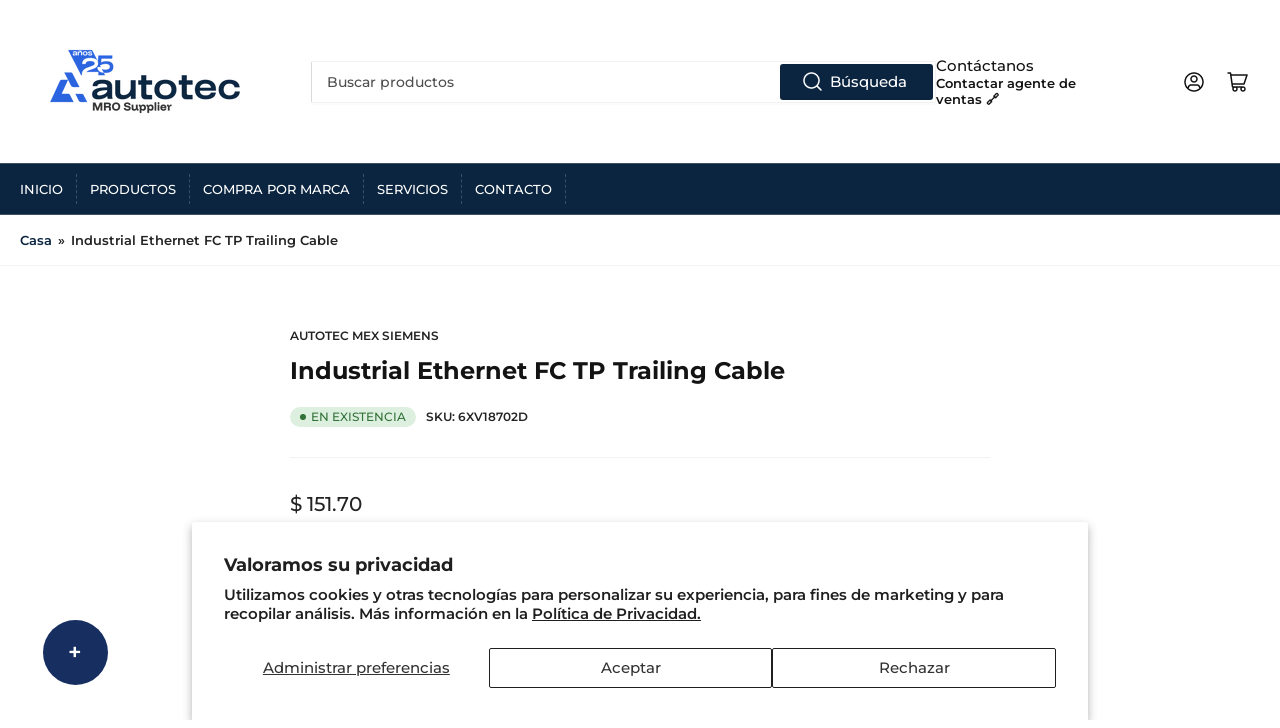

--- FILE ---
content_type: text/html; charset=utf-8
request_url: https://autotecmex.com/products/industrial-ethernet-fc-tp-trailing-cable
body_size: 24608
content:
<!doctype html>
<html class="no-js" lang="es">
<head>
	<meta charset="utf-8">
<!-- Google tag (gtag.js) -->
<script async src="https://www.googletagmanager.com/gtag/js?id=AW-870713374"></script>
<script>
  window.dataLayer = window.dataLayer || [];
  function gtag(){dataLayer.push(arguments);}
  gtag('js', new Date());

  gtag('config', 'AW-870713374');
</script>

	<title>
		Industrial Ethernet FC TP Trailing Cable
 &ndash; Autotec Mex</title>

	
		<meta name="description" content="Industrial Ethernet FC TP Trailing Cable GP 2x2 (PROFINET tipo C), cable de instalación de par trenzado para uso en cadena portacables, 4 hilos, CAT. 5, venta por metros (3 mill. de ciclos de flexión), unidad de suministro máx. 1000 m, Pedido mínimo">
	

	


<meta property="og:site_name" content="Autotec Mex">
<meta property="og:url" content="https://autotecmex.com/products/industrial-ethernet-fc-tp-trailing-cable">
<meta property="og:title" content="Industrial Ethernet FC TP Trailing Cable">
<meta property="og:type" content="product">
<meta property="og:description" content="Industrial Ethernet FC TP Trailing Cable GP 2x2 (PROFINET tipo C), cable de instalación de par trenzado para uso en cadena portacables, 4 hilos, CAT. 5, venta por metros (3 mill. de ciclos de flexión), unidad de suministro máx. 1000 m, Pedido mínimo"><meta property="og:image" content="http://autotecmex.com/cdn/shop/files/ELECTRO-Logo.webp?v=1735839567">
	<meta property="og:image:secure_url" content="https://autotecmex.com/cdn/shop/files/ELECTRO-Logo.webp?v=1735839567">
	<meta property="og:image:width" content="3773">
	<meta property="og:image:height" content="1513"><meta property="og:price:amount" content="151.70">
	<meta property="og:price:currency" content="MXN"><meta name="twitter:card" content="summary_large_image">
<meta name="twitter:title" content="Industrial Ethernet FC TP Trailing Cable">
<meta name="twitter:description" content="Industrial Ethernet FC TP Trailing Cable GP 2x2 (PROFINET tipo C), cable de instalación de par trenzado para uso en cadena portacables, 4 hilos, CAT. 5, venta por metros (3 mill. de ciclos de flexión), unidad de suministro máx. 1000 m, Pedido mínimo">


	<meta name="viewport" content="width=device-width, initial-scale=1">
	<link rel="canonical" href="https://autotecmex.com/products/industrial-ethernet-fc-tp-trailing-cable">

	<link rel="preconnect" href="//cdn.shopify.com" crossorigin>

	
		<link rel="preconnect" href="//fonts.shopifycdn.com" crossorigin>
	

	
	
		<link rel="preload" as="font" href="//autotecmex.com/cdn/fonts/montserrat/montserrat_n6.1326b3e84230700ef15b3a29fb520639977513e0.woff2" type="font/woff2" crossorigin>
	
	
		<link rel="preload" as="font" href="//autotecmex.com/cdn/fonts/montserrat/montserrat_n7.3c434e22befd5c18a6b4afadb1e3d77c128c7939.woff2" type="font/woff2" crossorigin>
	
	

	



<style data-shopify>
	@font-face {
  font-family: Montserrat;
  font-weight: 600;
  font-style: normal;
  font-display: swap;
  src: url("//autotecmex.com/cdn/fonts/montserrat/montserrat_n6.1326b3e84230700ef15b3a29fb520639977513e0.woff2") format("woff2"),
       url("//autotecmex.com/cdn/fonts/montserrat/montserrat_n6.652f051080eb14192330daceed8cd53dfdc5ead9.woff") format("woff");
}

	@font-face {
  font-family: Montserrat;
  font-weight: 700;
  font-style: normal;
  font-display: swap;
  src: url("//autotecmex.com/cdn/fonts/montserrat/montserrat_n7.3c434e22befd5c18a6b4afadb1e3d77c128c7939.woff2") format("woff2"),
       url("//autotecmex.com/cdn/fonts/montserrat/montserrat_n7.5d9fa6e2cae713c8fb539a9876489d86207fe957.woff") format("woff");
}

	@font-face {
  font-family: Montserrat;
  font-weight: 600;
  font-style: italic;
  font-display: swap;
  src: url("//autotecmex.com/cdn/fonts/montserrat/montserrat_i6.e90155dd2f004112a61c0322d66d1f59dadfa84b.woff2") format("woff2"),
       url("//autotecmex.com/cdn/fonts/montserrat/montserrat_i6.41470518d8e9d7f1bcdd29a447c2397e5393943f.woff") format("woff");
}

	@font-face {
  font-family: Montserrat;
  font-weight: 700;
  font-style: italic;
  font-display: swap;
  src: url("//autotecmex.com/cdn/fonts/montserrat/montserrat_i7.a0d4a463df4f146567d871890ffb3c80408e7732.woff2") format("woff2"),
       url("//autotecmex.com/cdn/fonts/montserrat/montserrat_i7.f6ec9f2a0681acc6f8152c40921d2a4d2e1a2c78.woff") format("woff");
}

	@font-face {
  font-family: Montserrat;
  font-weight: 700;
  font-style: normal;
  font-display: swap;
  src: url("//autotecmex.com/cdn/fonts/montserrat/montserrat_n7.3c434e22befd5c18a6b4afadb1e3d77c128c7939.woff2") format("woff2"),
       url("//autotecmex.com/cdn/fonts/montserrat/montserrat_n7.5d9fa6e2cae713c8fb539a9876489d86207fe957.woff") format("woff");
}

	@font-face {
  font-family: Montserrat;
  font-weight: 700;
  font-style: normal;
  font-display: swap;
  src: url("//autotecmex.com/cdn/fonts/montserrat/montserrat_n7.3c434e22befd5c18a6b4afadb1e3d77c128c7939.woff2") format("woff2"),
       url("//autotecmex.com/cdn/fonts/montserrat/montserrat_n7.5d9fa6e2cae713c8fb539a9876489d86207fe957.woff") format("woff");
}

	@font-face {
  font-family: Montserrat;
  font-weight: 700;
  font-style: italic;
  font-display: swap;
  src: url("//autotecmex.com/cdn/fonts/montserrat/montserrat_i7.a0d4a463df4f146567d871890ffb3c80408e7732.woff2") format("woff2"),
       url("//autotecmex.com/cdn/fonts/montserrat/montserrat_i7.f6ec9f2a0681acc6f8152c40921d2a4d2e1a2c78.woff") format("woff");
}

	@font-face {
  font-family: Montserrat;
  font-weight: 700;
  font-style: italic;
  font-display: swap;
  src: url("//autotecmex.com/cdn/fonts/montserrat/montserrat_i7.a0d4a463df4f146567d871890ffb3c80408e7732.woff2") format("woff2"),
       url("//autotecmex.com/cdn/fonts/montserrat/montserrat_i7.f6ec9f2a0681acc6f8152c40921d2a4d2e1a2c78.woff") format("woff");
}

@font-face {
  font-family: Montserrat;
  font-weight: 500;
  font-style: normal;
  font-display: swap;
  src: url("//autotecmex.com/cdn/fonts/montserrat/montserrat_n5.07ef3781d9c78c8b93c98419da7ad4fbeebb6635.woff2") format("woff2"),
       url("//autotecmex.com/cdn/fonts/montserrat/montserrat_n5.adf9b4bd8b0e4f55a0b203cdd84512667e0d5e4d.woff") format("woff");
}

:root {
		--page-width: 146rem;
		--spacing-base-1: 2rem;

		--grid-desktop-horizontal-spacing: 20px;
		--grid-desktop-vertical-spacing: 20px;
		--grid-mobile-horizontal-spacing: 15px;
		--grid-mobile-vertical-spacing: 15px;

		--border-radius-base: 2px;
		--buttons-radius: 2px;
		--inputs-radius: 2px;
		--inputs-border-width: 1px;
		--inputs-border-opacity: .2;

		--color-base-white: #fff;
		--color-product-review-star: #ffc700;
		--color-base-text: 35, 35, 35;
		--color-base-text-alt: 19, 19, 19;
		--color-base-border: 242, 242, 242;
		--color-base-background-1: 255, 255, 255;
		--color-base-background-2: 248, 248, 248;
		--color-base-accent-1: 11, 37, 64;
		--color-base-accent-1-text: 255, 255, 255;
		--color-base-accent-2: 42, 99, 223;
		--color-base-accent-2-text: 255, 255, 255;
		--color-base-accent-3: 35, 35, 35;
		--color-base-accent-3-text: 255, 255, 255;

		
		--color-buttons-primary-background: 11, 37, 64;
		
		
		--color-buttons-primary-text: 255, 255, 255;
		
		
		--color-buttons-secondary-background: 11, 108, 255;
		
		
		--color-buttons-secondary-text: 255, 255, 255;
		

		--color-sale: rgba(202, 65, 65, 1.0);
		--color-sale-background: #f1cdcd;
		--color-error: rgba(146, 44, 44, 1.0);
		--color-error-background: #f7e5e5;
		--color-success: rgba(51, 114, 57, 1.0);
		--color-success-background: #ddf0df;
		--color-warning: rgba(189, 107, 27, 1.0);
		--color-warning-background: #f8e1cb;
		--color-preorder: rgba(11, 108, 255, 1.0);
		--color-preorder-background: #d2e4ff;
		--color-price: 35, 35, 35, 1.0;
		--color-price-discounted: 103, 103, 103, 1.0;

		--font-body-family: Montserrat, sans-serif;
		--font-body-style: normal;
		--font-body-weight: 600;
		--font-bolder-weight: 500;

		--font-heading-family: Montserrat, sans-serif;
		--font-heading-style: normal;
		--font-heading-weight: 700;

		--font-body-scale: 1.0;
		--font-heading-scale: 1.0;
		--font-product-price-scale: 1.0;
		--font-product-price-grid-scale: 1.0;

		--font-buttons-family: Montserrat,sans-serif;
	}
</style>


	<link href="//autotecmex.com/cdn/shop/t/2/assets/base.css?v=153325627773289191881697494736" rel="stylesheet" type="text/css" media="all" />

	<script src="//autotecmex.com/cdn/shop/t/2/assets/pubsub.js?v=70720523140183578841697494736" defer="defer"></script>
	<script src="//autotecmex.com/cdn/shop/t/2/assets/scripts.js?v=11825717626169875591697494735" defer="defer"></script>

	
		<link rel="icon" type="image/png" href="//autotecmex.com/cdn/shop/files/Icon2025.png?crop=center&height=32&v=1735860590&width=32">
	

	<script>window.performance && window.performance.mark && window.performance.mark('shopify.content_for_header.start');</script><meta name="google-site-verification" content="GOnLRjjgjqffdtZ6Y__XbMsjJ8MDYmNkKznibHRhfQQ">
<meta id="shopify-digital-wallet" name="shopify-digital-wallet" content="/84230603063/digital_wallets/dialog">
<meta name="shopify-checkout-api-token" content="cfeaeb7e19189fa35cb46fa504322762">
<meta id="in-context-paypal-metadata" data-shop-id="84230603063" data-venmo-supported="false" data-environment="production" data-locale="es_ES" data-paypal-v4="true" data-currency="MXN">
<link rel="alternate" type="application/json+oembed" href="https://autotecmex.com/products/industrial-ethernet-fc-tp-trailing-cable.oembed">
<script async="async" src="/checkouts/internal/preloads.js?locale=es-MX"></script>
<script id="shopify-features" type="application/json">{"accessToken":"cfeaeb7e19189fa35cb46fa504322762","betas":["rich-media-storefront-analytics"],"domain":"autotecmex.com","predictiveSearch":true,"shopId":84230603063,"locale":"es"}</script>
<script>var Shopify = Shopify || {};
Shopify.shop = "autotec-mex.myshopify.com";
Shopify.locale = "es";
Shopify.currency = {"active":"MXN","rate":"1.0"};
Shopify.country = "MX";
Shopify.theme = {"name":"Athens","id":162379825463,"schema_name":"Athens","schema_version":"2.0.0","theme_store_id":1608,"role":"main"};
Shopify.theme.handle = "null";
Shopify.theme.style = {"id":null,"handle":null};
Shopify.cdnHost = "autotecmex.com/cdn";
Shopify.routes = Shopify.routes || {};
Shopify.routes.root = "/";</script>
<script type="module">!function(o){(o.Shopify=o.Shopify||{}).modules=!0}(window);</script>
<script>!function(o){function n(){var o=[];function n(){o.push(Array.prototype.slice.apply(arguments))}return n.q=o,n}var t=o.Shopify=o.Shopify||{};t.loadFeatures=n(),t.autoloadFeatures=n()}(window);</script>
<script id="shop-js-analytics" type="application/json">{"pageType":"product"}</script>
<script defer="defer" async type="module" src="//autotecmex.com/cdn/shopifycloud/shop-js/modules/v2/client.init-shop-cart-sync_BSQ69bm3.es.esm.js"></script>
<script defer="defer" async type="module" src="//autotecmex.com/cdn/shopifycloud/shop-js/modules/v2/chunk.common_CIqZBrE6.esm.js"></script>
<script type="module">
  await import("//autotecmex.com/cdn/shopifycloud/shop-js/modules/v2/client.init-shop-cart-sync_BSQ69bm3.es.esm.js");
await import("//autotecmex.com/cdn/shopifycloud/shop-js/modules/v2/chunk.common_CIqZBrE6.esm.js");

  window.Shopify.SignInWithShop?.initShopCartSync?.({"fedCMEnabled":true,"windoidEnabled":true});

</script>
<script>(function() {
  var isLoaded = false;
  function asyncLoad() {
    if (isLoaded) return;
    isLoaded = true;
    var urls = ["https:\/\/cdn.s3.pop-convert.com\/pcjs.production.min.js?unique_id=autotec-mex.myshopify.com\u0026shop=autotec-mex.myshopify.com","https:\/\/script.pop-convert.com\/new-micro\/production.pc.min.js?unique_id=autotec-mex.myshopify.com\u0026shop=autotec-mex.myshopify.com","https:\/\/chimpstatic.com\/mcjs-connected\/js\/users\/5b5c598d1eae44a8420d54b08\/46c0d31821ba43036414381aa.js?shop=autotec-mex.myshopify.com"];
    for (var i = 0; i < urls.length; i++) {
      var s = document.createElement('script');
      s.type = 'text/javascript';
      s.async = true;
      s.src = urls[i];
      var x = document.getElementsByTagName('script')[0];
      x.parentNode.insertBefore(s, x);
    }
  };
  if(window.attachEvent) {
    window.attachEvent('onload', asyncLoad);
  } else {
    window.addEventListener('load', asyncLoad, false);
  }
})();</script>
<script id="__st">var __st={"a":84230603063,"offset":-21600,"reqid":"10caa01e-63dd-48a5-8cdc-7458220b4d1f-1768885638","pageurl":"autotecmex.com\/products\/industrial-ethernet-fc-tp-trailing-cable","u":"d6c683c720a9","p":"product","rtyp":"product","rid":9991743766839};</script>
<script>window.ShopifyPaypalV4VisibilityTracking = true;</script>
<script id="captcha-bootstrap">!function(){'use strict';const t='contact',e='account',n='new_comment',o=[[t,t],['blogs',n],['comments',n],[t,'customer']],c=[[e,'customer_login'],[e,'guest_login'],[e,'recover_customer_password'],[e,'create_customer']],r=t=>t.map((([t,e])=>`form[action*='/${t}']:not([data-nocaptcha='true']) input[name='form_type'][value='${e}']`)).join(','),a=t=>()=>t?[...document.querySelectorAll(t)].map((t=>t.form)):[];function s(){const t=[...o],e=r(t);return a(e)}const i='password',u='form_key',d=['recaptcha-v3-token','g-recaptcha-response','h-captcha-response',i],f=()=>{try{return window.sessionStorage}catch{return}},m='__shopify_v',_=t=>t.elements[u];function p(t,e,n=!1){try{const o=window.sessionStorage,c=JSON.parse(o.getItem(e)),{data:r}=function(t){const{data:e,action:n}=t;return t[m]||n?{data:e,action:n}:{data:t,action:n}}(c);for(const[e,n]of Object.entries(r))t.elements[e]&&(t.elements[e].value=n);n&&o.removeItem(e)}catch(o){console.error('form repopulation failed',{error:o})}}const l='form_type',E='cptcha';function T(t){t.dataset[E]=!0}const w=window,h=w.document,L='Shopify',v='ce_forms',y='captcha';let A=!1;((t,e)=>{const n=(g='f06e6c50-85a8-45c8-87d0-21a2b65856fe',I='https://cdn.shopify.com/shopifycloud/storefront-forms-hcaptcha/ce_storefront_forms_captcha_hcaptcha.v1.5.2.iife.js',D={infoText:'Protegido por hCaptcha',privacyText:'Privacidad',termsText:'Términos'},(t,e,n)=>{const o=w[L][v],c=o.bindForm;if(c)return c(t,g,e,D).then(n);var r;o.q.push([[t,g,e,D],n]),r=I,A||(h.body.append(Object.assign(h.createElement('script'),{id:'captcha-provider',async:!0,src:r})),A=!0)});var g,I,D;w[L]=w[L]||{},w[L][v]=w[L][v]||{},w[L][v].q=[],w[L][y]=w[L][y]||{},w[L][y].protect=function(t,e){n(t,void 0,e),T(t)},Object.freeze(w[L][y]),function(t,e,n,w,h,L){const[v,y,A,g]=function(t,e,n){const i=e?o:[],u=t?c:[],d=[...i,...u],f=r(d),m=r(i),_=r(d.filter((([t,e])=>n.includes(e))));return[a(f),a(m),a(_),s()]}(w,h,L),I=t=>{const e=t.target;return e instanceof HTMLFormElement?e:e&&e.form},D=t=>v().includes(t);t.addEventListener('submit',(t=>{const e=I(t);if(!e)return;const n=D(e)&&!e.dataset.hcaptchaBound&&!e.dataset.recaptchaBound,o=_(e),c=g().includes(e)&&(!o||!o.value);(n||c)&&t.preventDefault(),c&&!n&&(function(t){try{if(!f())return;!function(t){const e=f();if(!e)return;const n=_(t);if(!n)return;const o=n.value;o&&e.removeItem(o)}(t);const e=Array.from(Array(32),(()=>Math.random().toString(36)[2])).join('');!function(t,e){_(t)||t.append(Object.assign(document.createElement('input'),{type:'hidden',name:u})),t.elements[u].value=e}(t,e),function(t,e){const n=f();if(!n)return;const o=[...t.querySelectorAll(`input[type='${i}']`)].map((({name:t})=>t)),c=[...d,...o],r={};for(const[a,s]of new FormData(t).entries())c.includes(a)||(r[a]=s);n.setItem(e,JSON.stringify({[m]:1,action:t.action,data:r}))}(t,e)}catch(e){console.error('failed to persist form',e)}}(e),e.submit())}));const S=(t,e)=>{t&&!t.dataset[E]&&(n(t,e.some((e=>e===t))),T(t))};for(const o of['focusin','change'])t.addEventListener(o,(t=>{const e=I(t);D(e)&&S(e,y())}));const B=e.get('form_key'),M=e.get(l),P=B&&M;t.addEventListener('DOMContentLoaded',(()=>{const t=y();if(P)for(const e of t)e.elements[l].value===M&&p(e,B);[...new Set([...A(),...v().filter((t=>'true'===t.dataset.shopifyCaptcha))])].forEach((e=>S(e,t)))}))}(h,new URLSearchParams(w.location.search),n,t,e,['guest_login'])})(!0,!0)}();</script>
<script integrity="sha256-4kQ18oKyAcykRKYeNunJcIwy7WH5gtpwJnB7kiuLZ1E=" data-source-attribution="shopify.loadfeatures" defer="defer" src="//autotecmex.com/cdn/shopifycloud/storefront/assets/storefront/load_feature-a0a9edcb.js" crossorigin="anonymous"></script>
<script data-source-attribution="shopify.dynamic_checkout.dynamic.init">var Shopify=Shopify||{};Shopify.PaymentButton=Shopify.PaymentButton||{isStorefrontPortableWallets:!0,init:function(){window.Shopify.PaymentButton.init=function(){};var t=document.createElement("script");t.src="https://autotecmex.com/cdn/shopifycloud/portable-wallets/latest/portable-wallets.es.js",t.type="module",document.head.appendChild(t)}};
</script>
<script data-source-attribution="shopify.dynamic_checkout.buyer_consent">
  function portableWalletsHideBuyerConsent(e){var t=document.getElementById("shopify-buyer-consent"),n=document.getElementById("shopify-subscription-policy-button");t&&n&&(t.classList.add("hidden"),t.setAttribute("aria-hidden","true"),n.removeEventListener("click",e))}function portableWalletsShowBuyerConsent(e){var t=document.getElementById("shopify-buyer-consent"),n=document.getElementById("shopify-subscription-policy-button");t&&n&&(t.classList.remove("hidden"),t.removeAttribute("aria-hidden"),n.addEventListener("click",e))}window.Shopify?.PaymentButton&&(window.Shopify.PaymentButton.hideBuyerConsent=portableWalletsHideBuyerConsent,window.Shopify.PaymentButton.showBuyerConsent=portableWalletsShowBuyerConsent);
</script>
<script data-source-attribution="shopify.dynamic_checkout.cart.bootstrap">document.addEventListener("DOMContentLoaded",(function(){function t(){return document.querySelector("shopify-accelerated-checkout-cart, shopify-accelerated-checkout")}if(t())Shopify.PaymentButton.init();else{new MutationObserver((function(e,n){t()&&(Shopify.PaymentButton.init(),n.disconnect())})).observe(document.body,{childList:!0,subtree:!0})}}));
</script>
<script id='scb4127' type='text/javascript' async='' src='https://autotecmex.com/cdn/shopifycloud/privacy-banner/storefront-banner.js'></script><link id="shopify-accelerated-checkout-styles" rel="stylesheet" media="screen" href="https://autotecmex.com/cdn/shopifycloud/portable-wallets/latest/accelerated-checkout-backwards-compat.css" crossorigin="anonymous">
<style id="shopify-accelerated-checkout-cart">
        #shopify-buyer-consent {
  margin-top: 1em;
  display: inline-block;
  width: 100%;
}

#shopify-buyer-consent.hidden {
  display: none;
}

#shopify-subscription-policy-button {
  background: none;
  border: none;
  padding: 0;
  text-decoration: underline;
  font-size: inherit;
  cursor: pointer;
}

#shopify-subscription-policy-button::before {
  box-shadow: none;
}

      </style>

<script>window.performance && window.performance.mark && window.performance.mark('shopify.content_for_header.end');</script>

	<script>
		document.documentElement.className = document.documentElement.className.replace('no-js', 'js');
		if (Shopify.designMode) {
			document.documentElement.classList.add('shopify-design-mode');
		}
	</script><script type="text/javascript">
      (function(c,l,a,r,i,t,y){
          c[a]=c[a]||function(){(c[a].q=c[a].q||[]).push(arguments)};
          t=l.createElement(r);t.async=1;t.src="https://www.clarity.ms/tag/"+i;
          y=l.getElementsByTagName(r)[0];y.parentNode.insertBefore(t,y);
      })(window, document, "clarity", "script", "md2612cbrm");
    </script>
    <script id="66c6709c383ad11a79dcf15f" src=https://dashboard.chatfuel.com/integration/entry-point.js async defer></script>

<script src="https://cdn.shopify.com/extensions/019b9c97-6be9-72f6-9034-f9229760a9a8/pify-form-builder-contact-form-55/assets/popup.js" type="text/javascript" defer="defer"></script>
<script src="https://cdn.shopify.com/extensions/019a4bd6-5189-7b1b-88e6-ae4214511ca1/vite-vue3-typescript-eslint-prettier-32/assets/main.js" type="text/javascript" defer="defer"></script>
<link href="https://monorail-edge.shopifysvc.com" rel="dns-prefetch">
<script>(function(){if ("sendBeacon" in navigator && "performance" in window) {try {var session_token_from_headers = performance.getEntriesByType('navigation')[0].serverTiming.find(x => x.name == '_s').description;} catch {var session_token_from_headers = undefined;}var session_cookie_matches = document.cookie.match(/_shopify_s=([^;]*)/);var session_token_from_cookie = session_cookie_matches && session_cookie_matches.length === 2 ? session_cookie_matches[1] : "";var session_token = session_token_from_headers || session_token_from_cookie || "";function handle_abandonment_event(e) {var entries = performance.getEntries().filter(function(entry) {return /monorail-edge.shopifysvc.com/.test(entry.name);});if (!window.abandonment_tracked && entries.length === 0) {window.abandonment_tracked = true;var currentMs = Date.now();var navigation_start = performance.timing.navigationStart;var payload = {shop_id: 84230603063,url: window.location.href,navigation_start,duration: currentMs - navigation_start,session_token,page_type: "product"};window.navigator.sendBeacon("https://monorail-edge.shopifysvc.com/v1/produce", JSON.stringify({schema_id: "online_store_buyer_site_abandonment/1.1",payload: payload,metadata: {event_created_at_ms: currentMs,event_sent_at_ms: currentMs}}));}}window.addEventListener('pagehide', handle_abandonment_event);}}());</script>
<script id="web-pixels-manager-setup">(function e(e,d,r,n,o){if(void 0===o&&(o={}),!Boolean(null===(a=null===(i=window.Shopify)||void 0===i?void 0:i.analytics)||void 0===a?void 0:a.replayQueue)){var i,a;window.Shopify=window.Shopify||{};var t=window.Shopify;t.analytics=t.analytics||{};var s=t.analytics;s.replayQueue=[],s.publish=function(e,d,r){return s.replayQueue.push([e,d,r]),!0};try{self.performance.mark("wpm:start")}catch(e){}var l=function(){var e={modern:/Edge?\/(1{2}[4-9]|1[2-9]\d|[2-9]\d{2}|\d{4,})\.\d+(\.\d+|)|Firefox\/(1{2}[4-9]|1[2-9]\d|[2-9]\d{2}|\d{4,})\.\d+(\.\d+|)|Chrom(ium|e)\/(9{2}|\d{3,})\.\d+(\.\d+|)|(Maci|X1{2}).+ Version\/(15\.\d+|(1[6-9]|[2-9]\d|\d{3,})\.\d+)([,.]\d+|)( \(\w+\)|)( Mobile\/\w+|) Safari\/|Chrome.+OPR\/(9{2}|\d{3,})\.\d+\.\d+|(CPU[ +]OS|iPhone[ +]OS|CPU[ +]iPhone|CPU IPhone OS|CPU iPad OS)[ +]+(15[._]\d+|(1[6-9]|[2-9]\d|\d{3,})[._]\d+)([._]\d+|)|Android:?[ /-](13[3-9]|1[4-9]\d|[2-9]\d{2}|\d{4,})(\.\d+|)(\.\d+|)|Android.+Firefox\/(13[5-9]|1[4-9]\d|[2-9]\d{2}|\d{4,})\.\d+(\.\d+|)|Android.+Chrom(ium|e)\/(13[3-9]|1[4-9]\d|[2-9]\d{2}|\d{4,})\.\d+(\.\d+|)|SamsungBrowser\/([2-9]\d|\d{3,})\.\d+/,legacy:/Edge?\/(1[6-9]|[2-9]\d|\d{3,})\.\d+(\.\d+|)|Firefox\/(5[4-9]|[6-9]\d|\d{3,})\.\d+(\.\d+|)|Chrom(ium|e)\/(5[1-9]|[6-9]\d|\d{3,})\.\d+(\.\d+|)([\d.]+$|.*Safari\/(?![\d.]+ Edge\/[\d.]+$))|(Maci|X1{2}).+ Version\/(10\.\d+|(1[1-9]|[2-9]\d|\d{3,})\.\d+)([,.]\d+|)( \(\w+\)|)( Mobile\/\w+|) Safari\/|Chrome.+OPR\/(3[89]|[4-9]\d|\d{3,})\.\d+\.\d+|(CPU[ +]OS|iPhone[ +]OS|CPU[ +]iPhone|CPU IPhone OS|CPU iPad OS)[ +]+(10[._]\d+|(1[1-9]|[2-9]\d|\d{3,})[._]\d+)([._]\d+|)|Android:?[ /-](13[3-9]|1[4-9]\d|[2-9]\d{2}|\d{4,})(\.\d+|)(\.\d+|)|Mobile Safari.+OPR\/([89]\d|\d{3,})\.\d+\.\d+|Android.+Firefox\/(13[5-9]|1[4-9]\d|[2-9]\d{2}|\d{4,})\.\d+(\.\d+|)|Android.+Chrom(ium|e)\/(13[3-9]|1[4-9]\d|[2-9]\d{2}|\d{4,})\.\d+(\.\d+|)|Android.+(UC? ?Browser|UCWEB|U3)[ /]?(15\.([5-9]|\d{2,})|(1[6-9]|[2-9]\d|\d{3,})\.\d+)\.\d+|SamsungBrowser\/(5\.\d+|([6-9]|\d{2,})\.\d+)|Android.+MQ{2}Browser\/(14(\.(9|\d{2,})|)|(1[5-9]|[2-9]\d|\d{3,})(\.\d+|))(\.\d+|)|K[Aa][Ii]OS\/(3\.\d+|([4-9]|\d{2,})\.\d+)(\.\d+|)/},d=e.modern,r=e.legacy,n=navigator.userAgent;return n.match(d)?"modern":n.match(r)?"legacy":"unknown"}(),u="modern"===l?"modern":"legacy",c=(null!=n?n:{modern:"",legacy:""})[u],f=function(e){return[e.baseUrl,"/wpm","/b",e.hashVersion,"modern"===e.buildTarget?"m":"l",".js"].join("")}({baseUrl:d,hashVersion:r,buildTarget:u}),m=function(e){var d=e.version,r=e.bundleTarget,n=e.surface,o=e.pageUrl,i=e.monorailEndpoint;return{emit:function(e){var a=e.status,t=e.errorMsg,s=(new Date).getTime(),l=JSON.stringify({metadata:{event_sent_at_ms:s},events:[{schema_id:"web_pixels_manager_load/3.1",payload:{version:d,bundle_target:r,page_url:o,status:a,surface:n,error_msg:t},metadata:{event_created_at_ms:s}}]});if(!i)return console&&console.warn&&console.warn("[Web Pixels Manager] No Monorail endpoint provided, skipping logging."),!1;try{return self.navigator.sendBeacon.bind(self.navigator)(i,l)}catch(e){}var u=new XMLHttpRequest;try{return u.open("POST",i,!0),u.setRequestHeader("Content-Type","text/plain"),u.send(l),!0}catch(e){return console&&console.warn&&console.warn("[Web Pixels Manager] Got an unhandled error while logging to Monorail."),!1}}}}({version:r,bundleTarget:l,surface:e.surface,pageUrl:self.location.href,monorailEndpoint:e.monorailEndpoint});try{o.browserTarget=l,function(e){var d=e.src,r=e.async,n=void 0===r||r,o=e.onload,i=e.onerror,a=e.sri,t=e.scriptDataAttributes,s=void 0===t?{}:t,l=document.createElement("script"),u=document.querySelector("head"),c=document.querySelector("body");if(l.async=n,l.src=d,a&&(l.integrity=a,l.crossOrigin="anonymous"),s)for(var f in s)if(Object.prototype.hasOwnProperty.call(s,f))try{l.dataset[f]=s[f]}catch(e){}if(o&&l.addEventListener("load",o),i&&l.addEventListener("error",i),u)u.appendChild(l);else{if(!c)throw new Error("Did not find a head or body element to append the script");c.appendChild(l)}}({src:f,async:!0,onload:function(){if(!function(){var e,d;return Boolean(null===(d=null===(e=window.Shopify)||void 0===e?void 0:e.analytics)||void 0===d?void 0:d.initialized)}()){var d=window.webPixelsManager.init(e)||void 0;if(d){var r=window.Shopify.analytics;r.replayQueue.forEach((function(e){var r=e[0],n=e[1],o=e[2];d.publishCustomEvent(r,n,o)})),r.replayQueue=[],r.publish=d.publishCustomEvent,r.visitor=d.visitor,r.initialized=!0}}},onerror:function(){return m.emit({status:"failed",errorMsg:"".concat(f," has failed to load")})},sri:function(e){var d=/^sha384-[A-Za-z0-9+/=]+$/;return"string"==typeof e&&d.test(e)}(c)?c:"",scriptDataAttributes:o}),m.emit({status:"loading"})}catch(e){m.emit({status:"failed",errorMsg:(null==e?void 0:e.message)||"Unknown error"})}}})({shopId: 84230603063,storefrontBaseUrl: "https://autotecmex.com",extensionsBaseUrl: "https://extensions.shopifycdn.com/cdn/shopifycloud/web-pixels-manager",monorailEndpoint: "https://monorail-edge.shopifysvc.com/unstable/produce_batch",surface: "storefront-renderer",enabledBetaFlags: ["2dca8a86"],webPixelsConfigList: [{"id":"712835383","configuration":"{\"config\":\"{\\\"pixel_id\\\":\\\"G-ZZSRY5BWTE\\\",\\\"target_country\\\":\\\"MX\\\",\\\"gtag_events\\\":[{\\\"type\\\":\\\"search\\\",\\\"action_label\\\":[\\\"G-ZZSRY5BWTE\\\",\\\"AW-870713374\\\/37fsCPqGia4ZEJ6QmJ8D\\\"]},{\\\"type\\\":\\\"begin_checkout\\\",\\\"action_label\\\":[\\\"G-ZZSRY5BWTE\\\",\\\"AW-870713374\\\/36mmCNKIia4ZEJ6QmJ8D\\\"]},{\\\"type\\\":\\\"view_item\\\",\\\"action_label\\\":[\\\"G-ZZSRY5BWTE\\\",\\\"AW-870713374\\\/_RSUCPeGia4ZEJ6QmJ8D\\\",\\\"MC-0WVJBN4YED\\\"]},{\\\"type\\\":\\\"purchase\\\",\\\"action_label\\\":[\\\"G-ZZSRY5BWTE\\\",\\\"AW-870713374\\\/B4LJCPGGia4ZEJ6QmJ8D\\\",\\\"MC-0WVJBN4YED\\\"]},{\\\"type\\\":\\\"page_view\\\",\\\"action_label\\\":[\\\"G-ZZSRY5BWTE\\\",\\\"AW-870713374\\\/U8ysCPSGia4ZEJ6QmJ8D\\\",\\\"MC-0WVJBN4YED\\\"]},{\\\"type\\\":\\\"add_payment_info\\\",\\\"action_label\\\":[\\\"G-ZZSRY5BWTE\\\",\\\"AW-870713374\\\/DqrPCNWIia4ZEJ6QmJ8D\\\"]},{\\\"type\\\":\\\"add_to_cart\\\",\\\"action_label\\\":[\\\"G-ZZSRY5BWTE\\\",\\\"AW-870713374\\\/3PDvCM-Iia4ZEJ6QmJ8D\\\"]}],\\\"enable_monitoring_mode\\\":false}\"}","eventPayloadVersion":"v1","runtimeContext":"OPEN","scriptVersion":"b2a88bafab3e21179ed38636efcd8a93","type":"APP","apiClientId":1780363,"privacyPurposes":[],"dataSharingAdjustments":{"protectedCustomerApprovalScopes":["read_customer_address","read_customer_email","read_customer_name","read_customer_personal_data","read_customer_phone"]}},{"id":"shopify-app-pixel","configuration":"{}","eventPayloadVersion":"v1","runtimeContext":"STRICT","scriptVersion":"0450","apiClientId":"shopify-pixel","type":"APP","privacyPurposes":["ANALYTICS","MARKETING"]},{"id":"shopify-custom-pixel","eventPayloadVersion":"v1","runtimeContext":"LAX","scriptVersion":"0450","apiClientId":"shopify-pixel","type":"CUSTOM","privacyPurposes":["ANALYTICS","MARKETING"]}],isMerchantRequest: false,initData: {"shop":{"name":"Autotec Mex","paymentSettings":{"currencyCode":"MXN"},"myshopifyDomain":"autotec-mex.myshopify.com","countryCode":"MX","storefrontUrl":"https:\/\/autotecmex.com"},"customer":null,"cart":null,"checkout":null,"productVariants":[{"price":{"amount":151.7,"currencyCode":"MXN"},"product":{"title":"Industrial Ethernet FC TP Trailing Cable","vendor":"Autotec Mex","id":"9991743766839","untranslatedTitle":"Industrial Ethernet FC TP Trailing Cable","url":"\/products\/industrial-ethernet-fc-tp-trailing-cable","type":"SIEMENS"},"id":"50076399862071","image":null,"sku":"6XV18702D","title":"Default Title","untranslatedTitle":"Default Title"}],"purchasingCompany":null},},"https://autotecmex.com/cdn","fcfee988w5aeb613cpc8e4bc33m6693e112",{"modern":"","legacy":""},{"shopId":"84230603063","storefrontBaseUrl":"https:\/\/autotecmex.com","extensionBaseUrl":"https:\/\/extensions.shopifycdn.com\/cdn\/shopifycloud\/web-pixels-manager","surface":"storefront-renderer","enabledBetaFlags":"[\"2dca8a86\"]","isMerchantRequest":"false","hashVersion":"fcfee988w5aeb613cpc8e4bc33m6693e112","publish":"custom","events":"[[\"page_viewed\",{}],[\"product_viewed\",{\"productVariant\":{\"price\":{\"amount\":151.7,\"currencyCode\":\"MXN\"},\"product\":{\"title\":\"Industrial Ethernet FC TP Trailing Cable\",\"vendor\":\"Autotec Mex\",\"id\":\"9991743766839\",\"untranslatedTitle\":\"Industrial Ethernet FC TP Trailing Cable\",\"url\":\"\/products\/industrial-ethernet-fc-tp-trailing-cable\",\"type\":\"SIEMENS\"},\"id\":\"50076399862071\",\"image\":null,\"sku\":\"6XV18702D\",\"title\":\"Default Title\",\"untranslatedTitle\":\"Default Title\"}}]]"});</script><script>
  window.ShopifyAnalytics = window.ShopifyAnalytics || {};
  window.ShopifyAnalytics.meta = window.ShopifyAnalytics.meta || {};
  window.ShopifyAnalytics.meta.currency = 'MXN';
  var meta = {"product":{"id":9991743766839,"gid":"gid:\/\/shopify\/Product\/9991743766839","vendor":"Autotec Mex","type":"SIEMENS","handle":"industrial-ethernet-fc-tp-trailing-cable","variants":[{"id":50076399862071,"price":15170,"name":"Industrial Ethernet FC TP Trailing Cable","public_title":null,"sku":"6XV18702D"}],"remote":false},"page":{"pageType":"product","resourceType":"product","resourceId":9991743766839,"requestId":"10caa01e-63dd-48a5-8cdc-7458220b4d1f-1768885638"}};
  for (var attr in meta) {
    window.ShopifyAnalytics.meta[attr] = meta[attr];
  }
</script>
<script class="analytics">
  (function () {
    var customDocumentWrite = function(content) {
      var jquery = null;

      if (window.jQuery) {
        jquery = window.jQuery;
      } else if (window.Checkout && window.Checkout.$) {
        jquery = window.Checkout.$;
      }

      if (jquery) {
        jquery('body').append(content);
      }
    };

    var hasLoggedConversion = function(token) {
      if (token) {
        return document.cookie.indexOf('loggedConversion=' + token) !== -1;
      }
      return false;
    }

    var setCookieIfConversion = function(token) {
      if (token) {
        var twoMonthsFromNow = new Date(Date.now());
        twoMonthsFromNow.setMonth(twoMonthsFromNow.getMonth() + 2);

        document.cookie = 'loggedConversion=' + token + '; expires=' + twoMonthsFromNow;
      }
    }

    var trekkie = window.ShopifyAnalytics.lib = window.trekkie = window.trekkie || [];
    if (trekkie.integrations) {
      return;
    }
    trekkie.methods = [
      'identify',
      'page',
      'ready',
      'track',
      'trackForm',
      'trackLink'
    ];
    trekkie.factory = function(method) {
      return function() {
        var args = Array.prototype.slice.call(arguments);
        args.unshift(method);
        trekkie.push(args);
        return trekkie;
      };
    };
    for (var i = 0; i < trekkie.methods.length; i++) {
      var key = trekkie.methods[i];
      trekkie[key] = trekkie.factory(key);
    }
    trekkie.load = function(config) {
      trekkie.config = config || {};
      trekkie.config.initialDocumentCookie = document.cookie;
      var first = document.getElementsByTagName('script')[0];
      var script = document.createElement('script');
      script.type = 'text/javascript';
      script.onerror = function(e) {
        var scriptFallback = document.createElement('script');
        scriptFallback.type = 'text/javascript';
        scriptFallback.onerror = function(error) {
                var Monorail = {
      produce: function produce(monorailDomain, schemaId, payload) {
        var currentMs = new Date().getTime();
        var event = {
          schema_id: schemaId,
          payload: payload,
          metadata: {
            event_created_at_ms: currentMs,
            event_sent_at_ms: currentMs
          }
        };
        return Monorail.sendRequest("https://" + monorailDomain + "/v1/produce", JSON.stringify(event));
      },
      sendRequest: function sendRequest(endpointUrl, payload) {
        // Try the sendBeacon API
        if (window && window.navigator && typeof window.navigator.sendBeacon === 'function' && typeof window.Blob === 'function' && !Monorail.isIos12()) {
          var blobData = new window.Blob([payload], {
            type: 'text/plain'
          });

          if (window.navigator.sendBeacon(endpointUrl, blobData)) {
            return true;
          } // sendBeacon was not successful

        } // XHR beacon

        var xhr = new XMLHttpRequest();

        try {
          xhr.open('POST', endpointUrl);
          xhr.setRequestHeader('Content-Type', 'text/plain');
          xhr.send(payload);
        } catch (e) {
          console.log(e);
        }

        return false;
      },
      isIos12: function isIos12() {
        return window.navigator.userAgent.lastIndexOf('iPhone; CPU iPhone OS 12_') !== -1 || window.navigator.userAgent.lastIndexOf('iPad; CPU OS 12_') !== -1;
      }
    };
    Monorail.produce('monorail-edge.shopifysvc.com',
      'trekkie_storefront_load_errors/1.1',
      {shop_id: 84230603063,
      theme_id: 162379825463,
      app_name: "storefront",
      context_url: window.location.href,
      source_url: "//autotecmex.com/cdn/s/trekkie.storefront.cd680fe47e6c39ca5d5df5f0a32d569bc48c0f27.min.js"});

        };
        scriptFallback.async = true;
        scriptFallback.src = '//autotecmex.com/cdn/s/trekkie.storefront.cd680fe47e6c39ca5d5df5f0a32d569bc48c0f27.min.js';
        first.parentNode.insertBefore(scriptFallback, first);
      };
      script.async = true;
      script.src = '//autotecmex.com/cdn/s/trekkie.storefront.cd680fe47e6c39ca5d5df5f0a32d569bc48c0f27.min.js';
      first.parentNode.insertBefore(script, first);
    };
    trekkie.load(
      {"Trekkie":{"appName":"storefront","development":false,"defaultAttributes":{"shopId":84230603063,"isMerchantRequest":null,"themeId":162379825463,"themeCityHash":"5540558696891185591","contentLanguage":"es","currency":"MXN","eventMetadataId":"f1cf2f8d-19a8-4f68-9fee-a2f052384400"},"isServerSideCookieWritingEnabled":true,"monorailRegion":"shop_domain","enabledBetaFlags":["65f19447"]},"Session Attribution":{},"S2S":{"facebookCapiEnabled":false,"source":"trekkie-storefront-renderer","apiClientId":580111}}
    );

    var loaded = false;
    trekkie.ready(function() {
      if (loaded) return;
      loaded = true;

      window.ShopifyAnalytics.lib = window.trekkie;

      var originalDocumentWrite = document.write;
      document.write = customDocumentWrite;
      try { window.ShopifyAnalytics.merchantGoogleAnalytics.call(this); } catch(error) {};
      document.write = originalDocumentWrite;

      window.ShopifyAnalytics.lib.page(null,{"pageType":"product","resourceType":"product","resourceId":9991743766839,"requestId":"10caa01e-63dd-48a5-8cdc-7458220b4d1f-1768885638","shopifyEmitted":true});

      var match = window.location.pathname.match(/checkouts\/(.+)\/(thank_you|post_purchase)/)
      var token = match? match[1]: undefined;
      if (!hasLoggedConversion(token)) {
        setCookieIfConversion(token);
        window.ShopifyAnalytics.lib.track("Viewed Product",{"currency":"MXN","variantId":50076399862071,"productId":9991743766839,"productGid":"gid:\/\/shopify\/Product\/9991743766839","name":"Industrial Ethernet FC TP Trailing Cable","price":"151.70","sku":"6XV18702D","brand":"Autotec Mex","variant":null,"category":"SIEMENS","nonInteraction":true,"remote":false},undefined,undefined,{"shopifyEmitted":true});
      window.ShopifyAnalytics.lib.track("monorail:\/\/trekkie_storefront_viewed_product\/1.1",{"currency":"MXN","variantId":50076399862071,"productId":9991743766839,"productGid":"gid:\/\/shopify\/Product\/9991743766839","name":"Industrial Ethernet FC TP Trailing Cable","price":"151.70","sku":"6XV18702D","brand":"Autotec Mex","variant":null,"category":"SIEMENS","nonInteraction":true,"remote":false,"referer":"https:\/\/autotecmex.com\/products\/industrial-ethernet-fc-tp-trailing-cable"});
      }
    });


        var eventsListenerScript = document.createElement('script');
        eventsListenerScript.async = true;
        eventsListenerScript.src = "//autotecmex.com/cdn/shopifycloud/storefront/assets/shop_events_listener-3da45d37.js";
        document.getElementsByTagName('head')[0].appendChild(eventsListenerScript);

})();</script>
<script
  defer
  src="https://autotecmex.com/cdn/shopifycloud/perf-kit/shopify-perf-kit-3.0.4.min.js"
  data-application="storefront-renderer"
  data-shop-id="84230603063"
  data-render-region="gcp-us-central1"
  data-page-type="product"
  data-theme-instance-id="162379825463"
  data-theme-name="Athens"
  data-theme-version="2.0.0"
  data-monorail-region="shop_domain"
  data-resource-timing-sampling-rate="10"
  data-shs="true"
  data-shs-beacon="true"
  data-shs-export-with-fetch="true"
  data-shs-logs-sample-rate="1"
  data-shs-beacon-endpoint="https://autotecmex.com/api/collect"
></script>
</head>

<body class="template-product setting-buttons-solid settings-remove-ribbons-false">

<a class="skip-link visually-hidden visually-hidden-focusable" href="#MainContent">Pasar al contenido</a>

<!-- BEGIN sections: header-group -->
<div id="shopify-section-sections--21482170777911__header" class="shopify-section shopify-section-group-header-group section-header">
<link
    rel="stylesheet"
    href="//autotecmex.com/cdn/shop/t/2/assets/component-predictive-search.css?v=38374083376046812161697494735"
    media="print"
    onload="this.media='all'"
  >
  <link rel="stylesheet" href="//autotecmex.com/cdn/shop/t/2/assets/component-price.css?v=84531878148218427781697494734" media="print" onload="this.media='all'"><script src="//autotecmex.com/cdn/shop/t/2/assets/sticky-header.js?v=75613398338839282401697494735" defer="defer"></script>
  <script src="//autotecmex.com/cdn/shop/t/2/assets/product-form.js?v=171905317623353660581697494734" defer="defer"></script><script src="//autotecmex.com/cdn/shop/t/2/assets/details-disclosure.js?v=93827620636443844781697494736" defer="defer"></script>
<script>
window.shopUrl = 'https://autotecmex.com'

window.routes = {
	cart_add_url: '/cart/add',
	cart_change_url: '/cart/change',
	cart_update_url: '/cart/update',
	predictive_search_url: '/search/suggest'
};

window.accessibilityStrings = {
	shareSuccess: `Enlace copiado en el portapapeles`
}

window.cartStrings = {
	error: `Hubo un error mientras se actualizaba tu cesta. Por favor, vuelve a intentarlo.`,
	quantityError: `Sólo puedes añadir [quantity] unidades de este artículo a la cesta.`
}

window.variantStrings = {
	outOfStock: `Agotado`,inStock: `En existencia`,alwaysInStock: `En existencia`,
	numberLeft: `Solo quedan [quantity]`,
	numberAvailable: `[quantity] artículos disponibles`,
	addToCart: `Añadir a la cesta`,
	unavailable: `No disponible`
}

window.themeSettings = {
	showItemsInStock: false,
	redirectToCart: false
}

window.productsStrings = {
	facetsShowMore: `Mostrar más`,
	facetsShowLess: `Mostrar menos`
}
</script>

<style>
  .header-heading img,
  .header-heading svg {
  	width: 250px;
  }

  @media (min-width: 750px) {
  	.header-heading img,
  	.header-heading svg {
  		max-width: 250px;
  	}
  }

  @media (min-width: 990px) {
  	.head-mast {
  		padding-top: 2rem;
  		padding-bottom: 2rem;
  	}
  }
</style>

<svg class="visually-hidden">
  <linearGradient id="rating-star-gradient-half">
  	<stop offset="50%" stop-color="var(--color-product-review-star)" />
  	<stop offset="50%" stop-color="rgba(var(--color-foreground), .5)" stop-opacity="0.5" />
  </linearGradient>
</svg>

<sticky-header>
<header id="header" class="header ">
  <div class="color-background-1">
    <div class="container">
      <div class="head-mast">
        <div class="head-slot head-slot-start">
            <span
              class="head-slot-item header-heading h2 "
            ><a href="/"><img
                  src="//autotecmex.com/cdn/shop/files/Autotec_25-_Logo.png?v=1735833358&width=250"
                  srcset="//autotecmex.com/cdn/shop/files/Autotec_25-_Logo.png?v=1735833358&width=250 1x, //autotecmex.com/cdn/shop/files/Autotec_25-_Logo.png?v=1735833358&width=500 2x"
                  alt="Autotec Mex"
                  width="3773"
                  height="1849"
                ></a>
            </span>
          
        </div>

        <div class="head-slot head-slot-mid">
          

<div class="head-slot-item header-search-global"><predictive-search class="header-search-global-component"
			data-loading-text="Cargando..."
			data-limit="4"
			data-limit-scope="each"
			data-unavailable="show"
			data-types="product,query,collection,article,page"
		><form action="/search" method="get" role="search" class="search header-search-global-form color-background-1"><div class="select-custom header-global-search-select">
					<select
						id="search-filter"
						name="search-filter"
						data-type="vendor"
						class="header-global-search-categories"
					>
						
							
							<option value="" selected="selected">Todos los vendedores</option><option value="Autotec Mex">Autotec Mex</option>
					</select>
					<label for="search-filter">
						Todos los vendedores
					</label>
				</div><input
				type="search"
				id="header-global-search-input"
				name="q"
				value=""
				placeholder="Buscar productos"
				class="header-global-search-input"
				
					role="combobox"
					aria-expanded="false"
					aria-owns="predictive-search-results-list"
					aria-controls="predictive-search-results-list"
					aria-haspopup="listbox"
					aria-autocomplete="list"
					autocorrect="off"
					autocomplete="off"
					autocapitalize="off"
					spellcheck="false"
				
			>
			<label for="header-global-search-input" class="visually-hidden">Buscar productos</label>
			<input type="hidden" name="options[prefix]" value="last">
			<button type="submit" class="button icon-left">
				<svg width="24" height="24" viewBox="0 0 24 24" fill="none" xmlns="http://www.w3.org/2000/svg">
					<path d="M19.4697 20.5303C19.7626 20.8232 20.2374 20.8232 20.5303 20.5303C20.8232 20.2374 20.8232 19.7626 20.5303 19.4697L19.4697 20.5303ZM16.3336 15.273C16.0407 14.9801 15.5659 14.9801 15.273 15.273C14.9801 15.5659 14.9801 16.0408 15.273 16.3336L16.3336 15.273ZM10.5 17.25C6.77208 17.25 3.75 14.2279 3.75 10.5H2.25C2.25 15.0563 5.94365 18.75 10.5 18.75V17.25ZM3.75 10.5C3.75 6.77208 6.77208 3.75 10.5 3.75V2.25C5.94365 2.25 2.25 5.94365 2.25 10.5H3.75ZM10.5 3.75C14.2279 3.75 17.25 6.77208 17.25 10.5H18.75C18.75 5.94365 15.0563 2.25 10.5 2.25V3.75ZM17.25 10.5C17.25 14.2279 14.2279 17.25 10.5 17.25V18.75C15.0563 18.75 18.75 15.0563 18.75 10.5H17.25ZM20.5303 19.4697L16.3336 15.273L15.273 16.3336L19.4697 20.5303L20.5303 19.4697Z"/>
				</svg>
				Búsqueda
			</button><div class="predictive-search predictive-search-header color-background-1" tabindex="-1" data-predictive-search>
					<div class="predictive-search-loading-state">
						<span class="spinner-sm"></span>
					</div>
				</div>

				<span class="predictive-search-status visually-hidden" role="status" aria-hidden="true"></span></form></predictive-search></div>

<div class="head-slot-item header-brand-info"><div>Contáctanos</div><div class="rte"><p><a href="https://forms.monday.com/forms/75eccb531710ed7f0ca7e64f4613aa7b?r=use1" target="_blank" title="https://forms.monday.com/forms/75eccb531710ed7f0ca7e64f4613aa7b?r=use1">Contactar agente de ventas 🔗</a></p></div></div></div>

        <div class="head-slot head-slot-end"><div class="head-slot-item head-slot-item-icons"><a
                href="/account/login"
                class="head-slot-nav-link"
              >
                <span class="visually-hidden">Iniciar sesión
</span>
                
<svg width="24" height="24" viewBox="0 0 24 24" fill="none" xmlns="http://www.w3.org/2000/svg">
  <path d="M9 15L8.99998 15.75H9V15ZM15 15V15.75H15L15 15ZM3.75 12C3.75 7.44365 7.44365 3.75 12 3.75V2.25C6.61522 2.25 2.25 6.61522 2.25 12H3.75ZM12 3.75C16.5563 3.75 20.25 7.44365 20.25 12H21.75C21.75 6.61522 17.3848 2.25 12 2.25V3.75ZM12 20.25C7.44365 20.25 3.75 16.5563 3.75 12H2.25C2.25 17.3848 6.61522 21.75 12 21.75V20.25ZM20.25 12C20.25 16.5563 16.5563 20.25 12 20.25V21.75C17.3848 21.75 21.75 17.3848 21.75 12H20.25ZM14.25 9C14.25 10.2426 13.2426 11.25 12 11.25V12.75C14.0711 12.75 15.75 11.0711 15.75 9H14.25ZM12 11.25C10.7574 11.25 9.75 10.2426 9.75 9H8.25C8.25 11.0711 9.92893 12.75 12 12.75V11.25ZM9.75 9C9.75 7.75736 10.7574 6.75 12 6.75V5.25C9.92893 5.25 8.25 6.92893 8.25 9H9.75ZM12 6.75C13.2426 6.75 14.25 7.75736 14.25 9H15.75C15.75 6.92893 14.0711 5.25 12 5.25V6.75ZM9 15.75H15V14.25H9V15.75ZM15 15.75C15.6008 15.75 16.1482 16.0891 16.5769 16.6848C17.0089 17.2852 17.25 18.0598 17.25 18.7083H18.75C18.75 17.7371 18.4052 16.6575 17.7944 15.8086C17.1801 14.9551 16.2275 14.25 15 14.25L15 15.75ZM6.75 18.7083C6.75 18.0598 6.99109 17.2852 7.42315 16.6848C7.85183 16.0891 8.39919 15.75 8.99998 15.75L9.00002 14.25C7.77253 14.25 6.81989 14.9551 6.20564 15.8086C5.59477 16.6575 5.25 17.7371 5.25 18.7083H6.75Z" fill="#001A72"/>
</svg>

              </a>
              <drawer-toggle
                id="mini-cart-toggle"
                for="HeaderMiniCart"
                
              >
                <a href="/cart" class="head-slot-nav-link head-slot-cart-link">
                  <span class="visually-hidden">Abrir cesta pequeña</span>
                  

			<svg width="24" height="24" viewBox="0 0 24 24" fill="none" xmlns="http://www.w3.org/2000/svg">
				<path d="M4.5 3L5.24246 2.89393C5.18968 2.52445 4.87324 2.25 4.5 2.25V3ZM2 2.25C1.58579 2.25 1.25 2.58579 1.25 3C1.25 3.41421 1.58579 3.75 2 3.75V2.25ZM6.5 17L5.75754 17.1061C5.81032 17.4756 6.12676 17.75 6.5 17.75V17ZM21 5L21.7115 5.23717C21.7877 5.00846 21.7494 4.75704 21.6084 4.56147C21.4675 4.36589 21.2411 4.25 21 4.25V5ZM18 14V14.75C18.3228 14.75 18.6094 14.5434 18.7115 14.2372L18 14ZM6.07142 13.25C5.65721 13.25 5.32142 13.5858 5.32142 14C5.32142 14.4142 5.65721 14.75 6.07142 14.75V13.25ZM4.78571 4.25C4.37149 4.25 4.03571 4.58579 4.03571 5C4.03571 5.41421 4.37149 5.75 4.78571 5.75V4.25ZM4.5 2.25H2V3.75H4.5V2.25ZM6.5 17.75H17V16.25H6.5V17.75ZM7.24246 16.8939L5.24246 2.89393L3.75754 3.10607L5.75754 17.1061L7.24246 16.8939ZM20.2885 4.76283L17.2885 13.7628L18.7115 14.2372L21.7115 5.23717L20.2885 4.76283ZM18 13.25H6.07142V14.75H18V13.25ZM4.78571 5.75H21V4.25H4.78571V5.75ZM10.25 19C10.25 19.6904 9.69036 20.25 9 20.25V21.75C10.5188 21.75 11.75 20.5188 11.75 19H10.25ZM9 20.25C8.30964 20.25 7.75 19.6904 7.75 19H6.25C6.25 20.5188 7.48122 21.75 9 21.75V20.25ZM7.75 19C7.75 18.3096 8.30964 17.75 9 17.75V16.25C7.48122 16.25 6.25 17.4812 6.25 19H7.75ZM9 17.75C9.69036 17.75 10.25 18.3096 10.25 19H11.75C11.75 17.4812 10.5188 16.25 9 16.25V17.75ZM18.25 19C18.25 19.6904 17.6904 20.25 17 20.25V21.75C18.5188 21.75 19.75 20.5188 19.75 19H18.25ZM17 20.25C16.3096 20.25 15.75 19.6904 15.75 19H14.25C14.25 20.5188 15.4812 21.75 17 21.75V20.25ZM15.75 19C15.75 18.3096 16.3096 17.75 17 17.75V16.25C15.4812 16.25 14.25 17.4812 14.25 19H15.75ZM17 17.75C17.6904 17.75 18.25 18.3096 18.25 19H19.75C19.75 17.4812 18.5188 16.25 17 16.25V17.75Z" fill="#001A72"/>
			</svg>
		

</a>
              </drawer-toggle>
            

            


	<div class="head-slot-nav-mobile-link-wrapper">
		<button
			class="head-slot-nav-link head-slot-nav-mobile-link"
			aria-expanded="false"
			aria-haspopup="true"
			aria-controls="mobile-menu"
			aria-label="Abrir el menú"
		>
			<span class="icon-state-primary">
				
<svg width="24" height="24" viewBox="0 0 24 24" fill="none" xmlns="http://www.w3.org/2000/svg">
  <path d="M4 16.25C3.58579 16.25 3.25 16.5858 3.25 17C3.25 17.4142 3.58579 17.75 4 17.75V16.25ZM20 17.75C20.4142 17.75 20.75 17.4142 20.75 17C20.75 16.5858 20.4142 16.25 20 16.25V17.75ZM4 11.25C3.58579 11.25 3.25 11.5858 3.25 12C3.25 12.4142 3.58579 12.75 4 12.75V11.25ZM20 12.75C20.4142 12.75 20.75 12.4142 20.75 12C20.75 11.5858 20.4142 11.25 20 11.25V12.75ZM4 6.25C3.58579 6.25 3.25 6.58579 3.25 7C3.25 7.41421 3.58579 7.75 4 7.75V6.25ZM20 7.75C20.4142 7.75 20.75 7.41421 20.75 7C20.75 6.58579 20.4142 6.25 20 6.25V7.75ZM4 17.75H20V16.25H4V17.75ZM4 12.75H20V11.25H4V12.75ZM4 7.75H20V6.25H4V7.75Z" fill="#001A72"/>
</svg>

			</span>
			<span class="icon-state-secondary">
				
<svg width="24" height="24" viewBox="0 0 24 24" fill="none" xmlns="http://www.w3.org/2000/svg">
  <path d="M19.5303 5.53033C19.8232 5.23744 19.8232 4.76256 19.5303 4.46967C19.2374 4.17678 18.7626 4.17678 18.4697 4.46967L19.5303 5.53033ZM4.46967 18.4697C4.17678 18.7626 4.17678 19.2374 4.46967 19.5303C4.76256 19.8232 5.23744 19.8232 5.53033 19.5303L4.46967 18.4697ZM5.53034 4.46967C5.23745 4.17678 4.76258 4.17678 4.46968 4.46967C4.17679 4.76256 4.17679 5.23744 4.46968 5.53033L5.53034 4.46967ZM18.4697 19.5303C18.7626 19.8232 19.2375 19.8232 19.5304 19.5303C19.8232 19.2374 19.8232 18.7626 19.5304 18.4697L18.4697 19.5303ZM18.4697 4.46967L4.46967 18.4697L5.53033 19.5303L19.5303 5.53033L18.4697 4.46967ZM4.46968 5.53033L18.4697 19.5303L19.5304 18.4697L5.53034 4.46967L4.46968 5.53033Z" fill="#001A72"/>
</svg>

			</span>
		</button>

		<div
			class="mobile-menu color-background-1"
			aria-hidden="true"
			
		>
			<div class="mobile-menu-inner">
				<nav class="navigation-mobile-wrap typography-body" tabindex="-1">
					<ul class="navigation-mobile">
						
							
<li class="navigation-mobile-item">
		<span class="navigation-mobile-item-link">
			<a
				href="/">
				Inicio
			</a></span></li><li class="navigation-mobile-item">
		<span class="navigation-mobile-item-link">
			<a
				href="https://autotecmex.com/collections/all">
				Productos
			</a></span></li><li class="navigation-mobile-item">
		<span class="navigation-mobile-item-link">
			<a
				href="/pages/marcas">
				Compra por Marca
			</a></span></li><li class="navigation-mobile-item">
		<span class="navigation-mobile-item-link">
			<a
				href="/pages/servicios">
				Servicios
			</a></span></li><li class="navigation-mobile-item">
		<span class="navigation-mobile-item-link">
			<a
				href="/pages/contact">
				Contacto
			</a></span></li>
						
					</ul>
				</nav>

				<div class="mobile-menu-utilities"><div class="mobile-menu-utility-section">
						<h5>¿Necesitas ayuda?</h5>

						<div class="mobile-menu-region-promos"><div>Contáctanos</div><div class="rte"><p><a href="https://forms.monday.com/forms/75eccb531710ed7f0ca7e64f4613aa7b?r=use1" target="_blank" title="https://forms.monday.com/forms/75eccb531710ed7f0ca7e64f4613aa7b?r=use1">Contactar agente de ventas 🔗</a></p></div></div>
					</div><div class="mobile-menu-utility-section">
						<div class="mobile-menu-region-currency"></div>
					</div>
				</div>
			</div>
		</div>
	</div>


          </div>
        </div>
      </div>
    </div>
  </div><div class="navigation-wrapper color-accent-1 typography-body ">
      <div class="container">
        <nav class="nav-main">

<ul class="navigation-menu navigation-main " role="list">

		<li class="navigation-item
			
			
			"
		>
			<a
				href="/">
				Inicio
</a>

			

		</li>

		<li class="navigation-item
			
			
			"
		>
			<a
				href="https://autotecmex.com/collections/all">
				Productos
</a>

			

		</li>

		<li class="navigation-item
			
			
			"
		>
			<a
				href="/pages/marcas">
				Compra por Marca
</a>

			

		</li>

		<li class="navigation-item
			
			
			"
		>
			<a
				href="/pages/servicios">
				Servicios
</a>

			

		</li>

		<li class="navigation-item
			
			
			"
		>
			<a
				href="/pages/contact">
				Contacto
</a>

			

		</li></ul>


<ul class="navigation-menu navigation-main  navigation-menu-end " role="list"></ul>
</nav>
      </div>
    </div></header>
</sticky-header>


<style> #shopify-section-sections--21482170777911__header .header-global-search-select {display: none;} #shopify-section-sections--21482170777911__header .search {border-left: 1px solid rgb(218, 218, 218); border-radius: 2px;} </style></div>
<!-- END sections: header-group -->

<main id="MainContent" class="main" role="main" tabindex="-1">
	
		

	<link href="//autotecmex.com/cdn/shop/t/2/assets/component-breadcrumb.css?v=82383362575669094751697494735" rel="stylesheet" type="text/css" media="all" />

	<div class="breadcrumb">
		<div class="container">
			<a href="/">Casa</a>
			
					

					<span>&raquo;</span>
					Industrial Ethernet FC TP Trailing Cable

		</div>
	</div>
	<script type="application/ld+json">
		{
			"@context": "https://schema.org",
			"@type": "BreadcrumbList",
			"itemListElement": [
				{
					"@type": "ListItem",
					"position": 1,
					"name": "Casa",
					"item": "https:\/\/autotecmex.com\/"
				},
				
						
							{
								"@type": "ListItem",
								"position": 2,
								"name": "Industrial Ethernet FC TP Trailing Cable"
							}
						

			]
		}
	</script>
	

	<div id="shopify-section-template--21482170548535__main" class="shopify-section product-info-wrap">
<link href="//autotecmex.com/cdn/shop/t/2/assets/section-main-product.css?v=133385999460062711661697494734" rel="stylesheet" type="text/css" media="all" />
<link href="//autotecmex.com/cdn/shop/t/2/assets/component-price.css?v=84531878148218427781697494734" rel="stylesheet" type="text/css" media="all" />
<link href="//autotecmex.com/cdn/shop/t/2/assets/component-facets.css?v=47354366916467364841697494734" rel="stylesheet" type="text/css" media="all" />
<link href="//autotecmex.com/cdn/shop/t/2/assets/component-rating.css?v=132875839137848275551697494735" rel="stylesheet" type="text/css" media="all" />
<link href="//autotecmex.com/cdn/shop/t/2/assets/component-pills.css?v=128072619616111118891697494735" rel="stylesheet" type="text/css" media="all" />
<link href="//autotecmex.com/cdn/shop/t/2/assets/component-tooltip.css?v=173991458493909098651697494735" rel="stylesheet" type="text/css" media="all" />

<link rel="stylesheet" href="//autotecmex.com/cdn/shop/t/2/assets/component-reviews.css?v=87926993742166582521697494734" media="print" onload="this.media='all'">
<link rel="stylesheet" href="//autotecmex.com/cdn/shop/t/2/assets/component-deferred-media.css?v=112146454354348415471697494735" media="print" onload="this.media='all'">

<noscript><link href="//autotecmex.com/cdn/shop/t/2/assets/component-reviews.css?v=87926993742166582521697494734" rel="stylesheet" type="text/css" media="all" /></noscript>


<div class="container container-narrow">
	<div class="block-section">
		<div class="product product-page product-no-media">
			

			<div class="product-info-wrap-content">
				<div id="Product-template--21482170548535__main" class="product-info">
					
						
								<div class="product-info-main" >
									

									
										
										<div class="product-info-eyebrow">
											
												<a href="/collections/vendors?q=Autotec%20Mex" title="Autotec Mex">Autotec Mex</a>
											
                                          SIEMENS
										</div>
									

									<h1 class="product-info-heading h2">
										Industrial Ethernet FC TP Trailing Cable
									</h1>

									

									
										<div class="product-info-meta ">
											
												
													<div id="ProductAvailability-template--21482170548535__main" class="product-info-meta-item">
														




	
		
			<div class="badge-stock badge-stock-in">
				<span class="badge-stock-dot"></span>
					<span class="js-stock-text">
						En existencia
						
					</span>
			</div>
		
	


													</div>
												
											

											
												
													<span class="product-info-meta-item product-info-meta-item-code">
														SKU: <span id="ProductSku-template--21482170548535__main">6XV18702D</span>
													</span>
												
											

											

											
										</div>
									
								</div>
							
					
						

							
					
						
						
									<div class="" id="price-template--21482170548535__main" role="status" >
										
<div class="price">
	<div class="price-container">
		<div class="price-regular ">
			

			<span class="visually-hidden">Precio regular</span>
			<span class="price-item price-item-regular">
				$ 151.70

				
			</span>
		</div>

		
	</div>

	

</div>

									</div><form method="post" action="/cart/add" id="product-form-installment" accept-charset="UTF-8" class="installment" enctype="multipart/form-data" data-event-context="MainProductPageInstallment"><input type="hidden" name="form_type" value="product" /><input type="hidden" name="utf8" value="✓" /><input type="hidden" name="id" value="50076399862071">
										
<input type="hidden" name="product-id" value="9991743766839" /><input type="hidden" name="section-id" value="template--21482170548535__main" /></form>

					
						

								<div class="product-variants variants-hidden " ><noscript class="product-form-noscript-wrapper-template--21482170548535__main">
										<div class="product-form-input hidden">
											<label class="form-label" for="Variants-template--21482170548535__main">Variantes del producto</label>
											<select name="id" id="Variants-template--21482170548535__main" class="select__select" form="product-form-template--21482170548535__main"><option
														selected="selected"
														
														value="50076399862071"
													>
														Default Title

														- $ 151.70
													</option></select>
										</div>
									</noscript>
								</div>

							
					
						
								
<product-form class="product-form" data-hide-errors="false" >
										<div class="product-form-error-message-wrapper form-status form-status-error" role="alert" hidden>
											<span class="product-form-error-message"></span>
										</div>

										<form method="post" action="/cart/add" id="product-form-template--21482170548535__main" accept-charset="UTF-8" class="form" enctype="multipart/form-data" novalidate="novalidate" data-type="add-to-cart-form" data-stock-threshold="3" data-event-context="MainProductPage"><input type="hidden" name="form_type" value="product" /><input type="hidden" name="utf8" value="✓" />
											<input type="hidden" name="id" value="50076399862071" disabled><div class="product-actions">
												<div class="product-actions-add-to-cart">
													
														<quantity-input class="quantity-input">
															<button type="button" name="minus" class="quantity-input-button quantity-input-minus no-js-hidden">
																&minus;
																<span class="visually-hidden">Reducir cantidad para Industrial Ethernet FC TP Trailing Cable</span>
															</button>
															<label for="quantity-input-template--21482170548535__main" class="visually-hidden">Cantidad</label>
															<input name="quantity"
																type="number"
																class="quantity-input-field"
																id="quantity-input-template--21482170548535__main"
																min="1"
																value="1"
                                                                max="84"
																form="product-form-template--21482170548535__main"
															>
															<button type="button" name="plus" class="quantity-input-button quantity-input-plus no-js-hidden">
																&plus;
																<span class="visually-hidden">Aumentar cantidad para Industrial Ethernet FC TP Trailing Cable</span>
															</button>
														</quantity-input>
													

													
														<button
															type="submit"
															name="add"
															class="button button-add-to-cart "
															
														><span>Añadir a la cesta</span><div class="button-overlay-spinner hidden">
																<span class="spinner-xs"></span>
															</div>
														</button>
													
												</div>
                                                    <p id="quantityWarning"></p>

												
											</div>
										<input type="hidden" name="product-id" value="9991743766839" /><input type="hidden" name="section-id" value="template--21482170548535__main" /></form>
									</product-form>
								

							
					
						
								
									<link href="//autotecmex.com/cdn/shop/t/2/assets/component-drawer.css?v=176600389151041780921697494734" rel="stylesheet" type="text/css" media="all" />
									<link href="//autotecmex.com/cdn/shop/t/2/assets/component-pickup-availability.css?v=118131054024736038511697494735" rel="stylesheet" type="text/css" media="all" />
<pickup-availability class="product-pickup-availabilities no-js-hidden"
										
										data-root-url="/"
										data-variant-id="50076399862071"
										data-has-only-default-variant="true"
										
									>
										<template>
											<pickup-availability-preview class="pickup-availability-preview">
												<span class="status-dot status-dot-error"></span>
												<div class="pickup-availability-info">
													<p class="pickup-availability-title">No se pudo cargar la disponibilidad para recoger</p>
													<button class="pickup-availability-button button-text-link">
														Actualizar
													</button>
												</div>
											</pickup-availability-preview>
										</template>
									</pickup-availability>

									<script src="//autotecmex.com/cdn/shop/t/2/assets/pickup-availability.js?v=6260902357667642541697494736" defer="defer"></script>
								

					
						
					

				</div>
			</div>

			<div class="product-info-description">
				<div class="product-info-description-content">
					
						
					
						
					
						
								
								
									
										<collapsible-expandable expanded="true" >
											<div class="facet">
												<button class="facet-toggle" type="button" aria-expanded="true">
													<span>
														
															

			<svg width="24" height="24" viewBox="0 0 24 24" fill="none" xmlns="http://www.w3.org/2000/svg">
				<path d="M11.25 7.00999C11.25 7.42421 11.5858 7.75999 12 7.75999C12.4142 7.75999 12.75 7.42421 12.75 7.00999H11.25ZM12.75 7C12.75 6.58579 12.4142 6.25 12 6.25C11.5858 6.25 11.25 6.58579 11.25 7H12.75ZM11.25 17C11.25 17.4142 11.5858 17.75 12 17.75C12.4142 17.75 12.75 17.4142 12.75 17H11.25ZM12.75 10C12.75 9.58579 12.4142 9.25 12 9.25C11.5858 9.25 11.25 9.58579 11.25 10H12.75ZM12.75 7.00999V7H11.25V7.00999H12.75ZM12.75 17L12.75 10H11.25L11.25 17H12.75ZM20.25 12C20.25 16.5563 16.5563 20.25 12 20.25V21.75C17.3848 21.75 21.75 17.3848 21.75 12H20.25ZM12 20.25C7.44365 20.25 3.75 16.5563 3.75 12H2.25C2.25 17.3848 6.61522 21.75 12 21.75V20.25ZM3.75 12C3.75 7.44365 7.44365 3.75 12 3.75V2.25C6.61522 2.25 2.25 6.61522 2.25 12H3.75ZM12 3.75C16.5563 3.75 20.25 7.44365 20.25 12H21.75C21.75 6.61522 17.3848 2.25 12 2.25V3.75Z" />
			</svg>
		

														
														Datos
													</span>
													

<span class="angle angle-down">
	<span class="angle-icon"></span>
</span>

												</button>
									

									<div class="facet-content rte">
										
  <div>
    <h2>SIEMENS</h2>
<hr>
    <h5>Categoria: </h5>
  </div>

									</div>

									
											</div>
										</collapsible-expandable>
									
								

							
					
						
					
						
					
						
					
						
					
						
								
									<collapsible-expandable expanded="true">
										<div class="facet">
											<button class="facet-toggle" type="button" aria-expanded="true">
												<span>
													
														

			<svg width="24" height="24" viewBox="0 0 24 24" fill="none" xmlns="http://www.w3.org/2000/svg">
				<path d="M11.25 7.00999C11.25 7.42421 11.5858 7.75999 12 7.75999C12.4142 7.75999 12.75 7.42421 12.75 7.00999H11.25ZM12.75 7C12.75 6.58579 12.4142 6.25 12 6.25C11.5858 6.25 11.25 6.58579 11.25 7H12.75ZM11.25 17C11.25 17.4142 11.5858 17.75 12 17.75C12.4142 17.75 12.75 17.4142 12.75 17H11.25ZM12.75 10C12.75 9.58579 12.4142 9.25 12 9.25C11.5858 9.25 11.25 9.58579 11.25 10H12.75ZM12.75 7.00999V7H11.25V7.00999H12.75ZM12.75 17L12.75 10H11.25L11.25 17H12.75ZM20.25 12C20.25 16.5563 16.5563 20.25 12 20.25V21.75C17.3848 21.75 21.75 17.3848 21.75 12H20.25ZM12 20.25C7.44365 20.25 3.75 16.5563 3.75 12H2.25C2.25 17.3848 6.61522 21.75 12 21.75V20.25ZM3.75 12C3.75 7.44365 7.44365 3.75 12 3.75V2.25C6.61522 2.25 2.25 6.61522 2.25 12H3.75ZM12 3.75C16.5563 3.75 20.25 7.44365 20.25 12H21.75C21.75 6.61522 17.3848 2.25 12 2.25V3.75Z" />
			</svg>
		

													
													Descripción
												</span>
												

<span class="angle angle-down">
	<span class="angle-icon"></span>
</span>

											</button>

											<div class="facet-content rte">
												Industrial Ethernet FC TP Trailing Cable GP 2x2 (PROFINET tipo C), cable de instalación de par trenzado para uso en cadena portacables, 4 hilos, CAT. 5, venta por metros (3 mill. de ciclos de flexión), unidad de suministro máx. 1000 m, Pedido mínimo
											</div>

										</div>
									</collapsible-expandable>
								

							
					
				</div>
			</div>
		</div>
	</div>
</div>

<script>
	window.variantStock = [];
	
		window.variantStock.push({
			id:50076399862071,
			quantity:84,
			inventory_policy: "deny",
		});
	
</script>


<script>
  var quantityInput = document.querySelector('[name="quantity"]');

// Agrega un evento 'input' al input para detectar cambios en el valor
  quantityInput.addEventListener('change', function() {
    // Obtiene el valor actual del input
    var currentQuantity = parseInt(quantityInput.value);

    // Obtiene el límite máximo del atributo 'max'
    var maxQuantity = parseInt(quantityInput.getAttribute('max'));
    console.log(currentQuantity, maxQuantity)
    // Verifica si el valor actual es mayor que el límite máximo
    var htmlValue = "";
    if (currentQuantity == maxQuantity) {
        // Muestra el mensaje de límite alcanzado
        htmlValue = ("Has alcanzado el límite de existencias para este producto. Si necesitas asistencia, no dudes en ponerte en contacto con nuestro equipo de soporte.");
        
        // Restablece el valor del input al límite máximo
        quantityInput.value = maxQuantity;
    }else{
      var htmlValue = "";
    }
    document.querySelector("#quantityWarning").innerHTML = htmlValue;
});

</script>
<script type="application/ld+json">
	{
		"@context": "http://schema.org/",
		"@type": "Product",
		"name": "Industrial Ethernet FC TP Trailing Cable",
		"url": "https:\/\/autotecmex.com\/products\/industrial-ethernet-fc-tp-trailing-cable",
		
		"description": "Industrial Ethernet FC TP Trailing Cable GP 2x2 (PROFINET tipo C), cable de instalación de par trenzado para uso en cadena portacables, 4 hilos, CAT. 5, venta por metros (3 mill. de ciclos de flexión), unidad de suministro máx. 1000 m, Pedido mínimo",
		"sku": "6XV18702D",
		"brand": {
			"@type": "Brand",
			"name": "Autotec Mex"
		},
		"offers": [{
					"@type" : "Offer","sku": "6XV18702D","availability" : "http://schema.org/InStock",
					"price" : 151.7,
					"priceCurrency" : "MXN",
					"url" : "https:\/\/autotecmex.com\/products\/industrial-ethernet-fc-tp-trailing-cable?variant=50076399862071"
				}
]
	}
</script>


<style> #shopify-section-template--21482170548535__main .product-media img {max-height: 300px; width: auto;} #shopify-section-template--21482170548535__main .aspect-ratio {--ratio-percent: 100% !important;} #shopify-section-template--21482170548535__main .aspect-ratio img {margin: auto; left: 0; right: 0; top: 0; bottom: 0;} </style></div><div id="shopify-section-template--21482170548535__recommendations" class="shopify-section product-info-recommendations"><link rel="stylesheet" href="//autotecmex.com/cdn/shop/t/2/assets/component-card.css?v=67044907911447346601697494736" media="print" onload="this.media='all'">
<link rel="stylesheet" href="//autotecmex.com/cdn/shop/t/2/assets/component-price.css?v=84531878148218427781697494734" media="print" onload="this.media='all'">
<link rel="stylesheet" href="//autotecmex.com/cdn/shop/t/2/assets/component-scroller.css?v=39680204580030041171697494735" media="print" onload="this.media='all'">

<noscript><link href="//autotecmex.com/cdn/shop/t/2/assets/component-card.css?v=67044907911447346601697494736" rel="stylesheet" type="text/css" media="all" /></noscript>
<noscript><link href="//autotecmex.com/cdn/shop/t/2/assets/component-price.css?v=84531878148218427781697494734" rel="stylesheet" type="text/css" media="all" /></noscript>
<noscript><link href="//autotecmex.com/cdn/shop/t/2/assets/component-scroller.css?v=39680204580030041171697494735" rel="stylesheet" type="text/css" media="all" /></noscript>

<script src="//autotecmex.com/cdn/shop/t/2/assets/product-recommendations.js?v=4525662281957843661697494735" defer="defer"></script>


	

	<style>
		#shopify-section-template--21482170548535__recommendations .block-section {
			margin-top: 48px;
			margin-bottom: 48px;
		}

		#shopify-section-template--21482170548535__recommendations .block-section-padded {
			margin-top: 0;
			margin-bottom: 0;
			padding-top: 48px;
			padding-bottom: 48px;
		}

		@media (min-width: 990px) {
			#shopify-section-template--21482170548535__recommendations .block-section {
				margin-top: 60px;
				margin-bottom: 60px;
			}

			#shopify-section-template--21482170548535__recommendations .block-section-padded {
				margin-top: 0;
				margin-bottom: 0;
				padding-top: 60px;
				padding-bottom: 60px;
			}
		}
	</style>

	<div class="color-background-1">
		<div class="container">
			<div class="block-section">

				<product-recommendations class="product-recommendations" data-url="/recommendations/products?section_id=template--21482170548535__recommendations&product_id=9991743766839&limit=4">
					
				</product-recommendations>

			</div>
		</div>
	</div>



</div>
</main>

<footer class="footer">
	<!-- BEGIN sections: footer-group -->
<div id="shopify-section-sections--21482170810679__footer" class="shopify-section shopify-section-group-footer-group section-footer"><link href="//autotecmex.com/cdn/shop/t/2/assets/section-footer.css?v=102159584490499735101697494736" rel="stylesheet" type="text/css" media="all" />
<link rel="stylesheet" href="//autotecmex.com/cdn/shop/t/2/assets/component-list-payment.css?v=54670016387120427331697494735" media="print" onload="this.media='all'">

<noscript><link href="//autotecmex.com/cdn/shop/t/2/assets/component-list-payment.css?v=54670016387120427331697494735" rel="stylesheet" type="text/css" media="all" /></noscript>





  <div class="color-background-2">
    <div class="container">
      <div class="footer-blocks-wrapper grid grid-1-col grid-3-col-tablet">
        
          <div class="grid-item" >
            

                

                
                  <div class="rte">
                    <ul><li>Tel.<a href="tel:8008412880"> 800 841 28 80</a></li><li>Correo de Contacto: <a href="mailto:ventas@autotecmex.com" target="_blank" title="mailto:ventas@autotecmex.com">ventas2@autotecmex.com</a></li><li> LUNES A VIERNES 8:00 - 18:00</li></ul>
                  </div>
                
            
          </div>
        
          <div class="grid-item" >
            

<ul class="list-unstyled"><li>
                        <a
                          href="/blogs/blog"
                          class="link-text "
                          
                        >
                          Blog
                        </a>
                      </li>
                    <li>
                        <a
                          href="/pages/preguntas-frecuentes"
                          class="link-text "
                          
                        >
                          Preguntas frecuentes
                        </a>
                      </li>
                    
                  </ul>
                
              
          </div>
        
          <div class="grid-item" >
            

<ul class="list-unstyled"><li>
                        <a
                          href="/pages/terminos-y-condiciones"
                          class="link-text "
                          
                        >
                          Términos y Condiciones
                        </a>
                      </li>
                    <li>
                        <a
                          href="/pages/aviso-de-privacidad"
                          class="link-text "
                          
                        >
                          Aviso de privacidad
                        </a>
                      </li>
                    <li>
                        <a
                          href="mailto:analistarh@autotecmex.com"
                          class="link-text "
                          
                        >
                          Bolsa de Trabajo
                        </a>
                      </li>
                    <li>
                        <a
                          href="mailto:info@autotecmex.com"
                          class="link-text "
                          
                        >
                          Proveedores
                        </a>
                      </li>
                    
                  </ul>
                
              
          </div>
        
      </div>
    </div>
  </div>




<div class="footer-info-wrapper color-background-2">
  <div class="container">
    <div class="footer-info">
      <div class="footer-info-start">
        &copy; 2026, <a href="/" title="">Autotec Mex</a> - <a target="_blank" rel="nofollow" href="http://es.shopify.com?utm_campaign=poweredby&amp;utm_medium=shopify&amp;utm_source=onlinestore">Tecnología de Shopify</a>
      </div><div class="footer-info-end">
          <span class="visually-hidden">Modalidades de pago</span>
          <ul class="list-inline-menu list-payment" role="list"><li class="list-payment-item">
                <svg class="icon" viewBox="0 0 38 24" xmlns="http://www.w3.org/2000/svg" width="38" height="24" role="img" aria-labelledby="pi-paypal"><title id="pi-paypal">PayPal</title><path opacity=".07" d="M35 0H3C1.3 0 0 1.3 0 3v18c0 1.7 1.4 3 3 3h32c1.7 0 3-1.3 3-3V3c0-1.7-1.4-3-3-3z"/><path fill="#fff" d="M35 1c1.1 0 2 .9 2 2v18c0 1.1-.9 2-2 2H3c-1.1 0-2-.9-2-2V3c0-1.1.9-2 2-2h32"/><path fill="#003087" d="M23.9 8.3c.2-1 0-1.7-.6-2.3-.6-.7-1.7-1-3.1-1h-4.1c-.3 0-.5.2-.6.5L14 15.6c0 .2.1.4.3.4H17l.4-3.4 1.8-2.2 4.7-2.1z"/><path fill="#3086C8" d="M23.9 8.3l-.2.2c-.5 2.8-2.2 3.8-4.6 3.8H18c-.3 0-.5.2-.6.5l-.6 3.9-.2 1c0 .2.1.4.3.4H19c.3 0 .5-.2.5-.4v-.1l.4-2.4v-.1c0-.2.3-.4.5-.4h.3c2.1 0 3.7-.8 4.1-3.2.2-1 .1-1.8-.4-2.4-.1-.5-.3-.7-.5-.8z"/><path fill="#012169" d="M23.3 8.1c-.1-.1-.2-.1-.3-.1-.1 0-.2 0-.3-.1-.3-.1-.7-.1-1.1-.1h-3c-.1 0-.2 0-.2.1-.2.1-.3.2-.3.4l-.7 4.4v.1c0-.3.3-.5.6-.5h1.3c2.5 0 4.1-1 4.6-3.8v-.2c-.1-.1-.3-.2-.5-.2h-.1z"/></svg>
              </li></ul></div></div>
  </div>
</div>

<div id="city-modal" class="city-modal">
  <div class="modal-content">
    <h2>Selecciona tu estado</h2>
    <select id="city-selectbox" class="city-selectbox">
      <option value="Aguascalientes">Aguascalientes</option>
      <option value="Baja California">Baja California</option>
      <option value="Baja California Sur">Baja California Sur</option>
      <option value="Campeche">Campeche</option>
      <option value="Chiapas">Chiapas</option>
      <option value="Chihuahua">Chihuahua</option>
      <option value="Coahuila">Coahuila</option>
      <option value="Colima">Colima</option>
      <option value="Durango">Durango</option>
      <option value="Guanajuato">Guanajuato</option>
      <option value="Guerrero">Guerrero</option>
      <option value="Hidalgo">Hidalgo</option>
      <option value="Jalisco">Jalisco</option>
      <option value="México">México</option>
      <option value="Michoacán">Michoacán</option>
      <option value="Morelos">Morelos</option>
      <option value="Nayarit">Nayarit</option>
      <option value="Nuevo León">Nuevo León</option>
      <option value="Oaxaca">Oaxaca</option>
      <option value="Puebla">Puebla</option>
      <option value="Querétaro">Querétaro</option>
      <option value="Quintana Roo">Quintana Roo</option>
      <option value="San Luis Potosí">San Luis Potosí</option>
      <option value="Sinaloa">Sinaloa</option>
      <option value="Sonora">Sonora</option>
      <option value="Tabasco">Tabasco</option>
      <option value="Tamaulipas">Tamaulipas</option>
      <option value="Tlaxcala">Tlaxcala</option>
      <option value="Veracruz">Veracruz</option>
      <option value="Yucatán">Yucatán</option>
      <option value="Zacatecas">Zacatecas</option>
    </select>
    <input type="submit" value="Confirmar" id="city-modal-close" class="submit-button">
  </div>
</div>
<script>
  
    // Display the modal when the website loads
    window.addEventListener('load', function() {
      var cityCookie = getCookie("selected_city");
      //if (cityCookie === "") document.getElementById('city-modal').style.display = 'block';
    });

    // Create a cookie with the selected option
    document.getElementById('city-selectbox').addEventListener('change', function() {
      const now = new Date();
      // Add 10 minutes to the current time
      const expiry = new Date(now.getTime() + (24 * 60 * 60 * 1000));
      document.cookie = `selected_city=${this.value}; expires=${expiry.toGMTString()}; path=/`;
    
      location.reload();
    });

   document.getElementById('city-modal-close').addEventListener('click', function() {
      document.getElementById('city-modal').style.display = 'none';
    });

   function getCookie(name) {
            var cookieName = name + "=";
            var cookies = document.cookie.split(';');
            
            for (var i = 0; i < cookies.length; i++) {
                var cookie = cookies[i];
                while (cookie.charAt(0) === ' ') {
                    cookie = cookie.substring(1);
                }
                if (cookie.indexOf(cookieName) === 0) {
                    return cookie.substring(cookieName.length, cookie.length);
                }
            }
            return "";
        }
  
</script><style data-shopify>.city-modal {
    display: none;
    position: fixed;
    z-index: 100;
    left: 0;
    top: 0;
    width: 100%;
    height: 100%;
    background-color: rgba(0, 0, 0, 0.5);
  }

  .modal-content {
    position: relative;
    background-color: white;
    margin: 15% auto;
    padding: 20px;
    width: 50%;
  }

  .city-selectbox {
    width: 100%;
    margin-bottom: 20px;
  }

  .submit-button {
    background-color: #000;
    color: #fff;
    padding: 10px;
    border-radius: 5px;
    cursor: pointer;
  }</style>
<link href="https://fonts.googleapis.com/icon?family=Material+Icons" rel="stylesheet">
<div class="floating-container">
  <div class="floating-button">+</div>
  <div class="element-container">

    <a href="tel:8008412880" target="_blank"> <span class="float-element tooltip-left">
      <i class="material-icons">phone</i>
      </span>
    </a>
    <a href="https://wa.me/8442183801" target="_blank"> <span class="float-element tooltip-left">
      <i class="material-icons"><svg fill="#fff" height="20px" width="20px" version="1.1" id="Layer_1" xmlns="http://www.w3.org/2000/svg" xmlns:xlink="http://www.w3.org/1999/xlink" viewBox="0 0 308 308" xml:space="preserve" stroke="#fff">
      <g id="SVGRepo_bgCarrier" stroke-width="0"/>
      <g id="SVGRepo_tracerCarrier" stroke-linecap="round" stroke-linejoin="round"/>
      <g id="SVGRepo_iconCarrier"> <g id="XMLID_468_"> <path id="XMLID_469_" d="M227.904,176.981c-0.6-0.288-23.054-11.345-27.044-12.781c-1.629-0.585-3.374-1.156-5.23-1.156 c-3.032,0-5.579,1.511-7.563,4.479c-2.243,3.334-9.033,11.271-11.131,13.642c-0.274,0.313-0.648,0.687-0.872,0.687 c-0.201,0-3.676-1.431-4.728-1.888c-24.087-10.463-42.37-35.624-44.877-39.867c-0.358-0.61-0.373-0.887-0.376-0.887 c0.088-0.323,0.898-1.135,1.316-1.554c1.223-1.21,2.548-2.805,3.83-4.348c0.607-0.731,1.215-1.463,1.812-2.153 c1.86-2.164,2.688-3.844,3.648-5.79l0.503-1.011c2.344-4.657,0.342-8.587-0.305-9.856c-0.531-1.062-10.012-23.944-11.02-26.348 c-2.424-5.801-5.627-8.502-10.078-8.502c-0.413,0,0,0-1.732,0.073c-2.109,0.089-13.594,1.601-18.672,4.802 c-5.385,3.395-14.495,14.217-14.495,33.249c0,17.129,10.87,33.302,15.537,39.453c0.116,0.155,0.329,0.47,0.638,0.922 c17.873,26.102,40.154,45.446,62.741,54.469c21.745,8.686,32.042,9.69,37.896,9.69c0.001,0,0.001,0,0.001,0 c2.46,0,4.429-0.193,6.166-0.364l1.102-0.105c7.512-0.666,24.02-9.22,27.775-19.655c2.958-8.219,3.738-17.199,1.77-20.458 C233.168,179.508,230.845,178.393,227.904,176.981z"/> <path id="XMLID_470_" d="M156.734,0C73.318,0,5.454,67.354,5.454,150.143c0,26.777,7.166,52.988,20.741,75.928L0.212,302.716 c-0.484,1.429-0.124,3.009,0.933,4.085C1.908,307.58,2.943,308,4,308c0.405,0,0.813-0.061,1.211-0.188l79.92-25.396 c21.87,11.685,46.588,17.853,71.604,17.853C240.143,300.27,308,232.923,308,150.143C308,67.354,240.143,0,156.734,0z M156.734,268.994c-23.539,0-46.338-6.797-65.936-19.657c-0.659-0.433-1.424-0.655-2.194-0.655c-0.407,0-0.815,0.062-1.212,0.188 l-40.035,12.726l12.924-38.129c0.418-1.234,0.209-2.595-0.561-3.647c-14.924-20.392-22.813-44.485-22.813-69.677 c0-65.543,53.754-118.867,119.826-118.867c66.064,0,119.812,53.324,119.812,118.867 C276.546,215.678,222.799,268.994,156.734,268.994z"/> </g> </g>
      </svg>
      </i>
      </span>
    </a>
    <a href="mailto:ventas@autotecmex.com" target="_blank"> <span class="float-element tooltip-left">
      <i class="material-icons"> email</i>
      </span>
    </a>
  </div>
</div>

<style data-shopify>
    @-webkit-keyframes come-in {
      0% {
        -webkit-transform: translatey(100px);
                transform: translatey(100px);
        opacity: 0;
      }
      30% {
        -webkit-transform: translateX(-50px) scale(0.4);
                transform: translateX(-50px) scale(0.4);
      }
      70% {
        -webkit-transform: translateX(0px) scale(1.2);
                transform: translateX(0px) scale(1.2);
      }
      100% {
        -webkit-transform: translatey(0px) scale(1);
                transform: translatey(0px) scale(1);
        opacity: 1;
      }
    }
    @keyframes come-in {
      0% {
        -webkit-transform: translatey(100px);
                transform: translatey(100px);
        opacity: 0;
      }
      30% {
        -webkit-transform: translateX(-50px) scale(0.4);
                transform: translateX(-50px) scale(0.4);
      }
      70% {
        -webkit-transform: translateX(0px) scale(1.2);
                transform: translateX(0px) scale(1.2);
      }
      100% {
        -webkit-transform: translatey(0px) scale(1);
                transform: translatey(0px) scale(1);
        opacity: 1;
      }
    }
    * {
      margin: 0;
      padding: 0;
    }
    
    .floating-container {
      position: fixed;
      width: 100px;
      height: 100px;
      bottom: 0;
      left: 0;
      margin: 35px 25px;
      z-index: 1;
    }
    .floating-container:hover {
      height: 300px;
    }
    .floating-container:hover .floating-button {
      -webkit-transform: translatey(5px);
              transform: translatey(5px);
      -webkit-transition: all 0.3s;
      transition: all 0.3s;
    }
    .floating-container:hover .element-container .float-element:nth-child(1) {
      -webkit-animation: come-in 0.4s forwards 0.2s;
              animation: come-in 0.4s forwards 0.2s;
    }
    .floating-container:hover .element-container .float-element:nth-child(2) {
      -webkit-animation: come-in 0.4s forwards 0.4s;
              animation: come-in 0.4s forwards 0.4s;
    }
    .floating-container:hover .element-container .float-element:nth-child(3) {
      -webkit-animation: come-in 0.4s forwards 0.6s;
              animation: come-in 0.4s forwards 0.6s;
    }
    .floating-container .floating-button {
      position: absolute;
      width: 65px;
      height: 65px;
      background: #162E60;
      bottom: 0;
      border-radius: 50%;
      left: 0;
      right: 0;
      margin: auto;
      color: white;
      line-height: 65px;
      text-align: center;
      font-size: 23px;
      z-index: 100;
      cursor: pointer;
      -webkit-transition: all 0.3s;
      transition: all 0.3s;
    }
    .floating-container .float-element {
      position: relative;
      display: block;
      border-radius: 50%;
      width: 50px;
      height: 50px;
      margin: 15px auto;
      color: white;
      font-weight: 500;
      text-align: center;
      line-height: 50px;
      z-index: 0;
      opacity: 0;
      -webkit-transform: translateY(100px);
              transform: translateY(100px);
    }
    .floating-container .float-element .material-icons {
      vertical-align: middle;
      font-size: 16px;
    }
    .floating-container .float-element:nth-child(1) {
      background: #162E60;
    }
    .floating-container .float-element:nth-child(2) {
      background: #4CAF50;
    }
    .floating-container .float-element:nth-child(3) {
      background: #FF9800;
    }

</style>





<style> #shopify-section-sections--21482170810679__footer .container {} </style></div>
<!-- END sections: footer-group -->
	

<link href="//autotecmex.com/cdn/shop/t/2/assets/component-drawer.css?v=176600389151041780921697494734" rel="stylesheet" type="text/css" media="all" />
<link href="//autotecmex.com/cdn/shop/t/2/assets/component-discounts.css?v=119109666889434053271697494735" rel="stylesheet" type="text/css" media="all" />
<link rel="stylesheet" href="//autotecmex.com/cdn/shop/t/2/assets/component-cart-items.css?v=152027192638944652071697494736" media="print" onload="this.media='all'">
<link rel="stylesheet" href="//autotecmex.com/cdn/shop/t/2/assets/component-header-mini-cart.css?v=56152516734235791711697494734" media="print" onload="this.media='all'">

<noscript><link href="//autotecmex.com/cdn/shop/t/2/assets/component-cart-items.css?v=152027192638944652071697494736" rel="stylesheet" type="text/css" media="all" /></noscript>
<noscript><link href="//autotecmex.com/cdn/shop/t/2/assets/component-header-mini-cart.css?v=56152516734235791711697494734" rel="stylesheet" type="text/css" media="all" /></noscript>

<mini-cart data-event-context="MiniCart">
	<drawer-modal id="HeaderMiniCart"  body-class="header-mini-cart-open" role="dialog" aria-modal="true" data-event-prefix="cart-drawer">
		<div class="mini-cart-wrap drawer">
			<form action="/cart" method="post" class="mini-cart-inner drawer-inner">
				<div class="mini-cart-header drawer-header" tabindex="-1">
					<h4 class="h5">Tu cesta</h4>
					<drawer-toggle for="HeaderMiniCart">
						<button type="button" class="button button-tertiary button-drawer-header-dismiss" aria-label="Cerrar">
							&times;
						</button>
					</drawer-toggle>
				</div>

				<div id="header-mini-cart-content" class="mini-cart-inner-content drawer-content">
					

<div id="mini-cart-error" class="mini-cart-error form-status form-status-error"></div>



<div class="drawer-content-inner"><div class="mini-cart-message-empty">
			
<svg width="24" height="24" viewBox="0 0 24 24" fill="none" xmlns="http://www.w3.org/2000/svg">
  <path d="M4.5 3L5.24246 2.89393C5.18968 2.52445 4.87324 2.25 4.5 2.25V3ZM2 2.25C1.58579 2.25 1.25 2.58579 1.25 3C1.25 3.41421 1.58579 3.75 2 3.75V2.25ZM6.5 17L5.75754 17.1061C5.81032 17.4756 6.12676 17.75 6.5 17.75V17ZM21 5L21.7115 5.23717C21.7877 5.00846 21.7494 4.75704 21.6084 4.56147C21.4675 4.36589 21.2411 4.25 21 4.25V5ZM18 14V14.75C18.3228 14.75 18.6094 14.5434 18.7115 14.2372L18 14ZM6.07142 13.25C5.65721 13.25 5.32142 13.5858 5.32142 14C5.32142 14.4142 5.65721 14.75 6.07142 14.75V13.25ZM4.78571 4.25C4.37149 4.25 4.03571 4.58579 4.03571 5C4.03571 5.41421 4.37149 5.75 4.78571 5.75V4.25ZM4.5 2.25H2V3.75H4.5V2.25ZM6.5 17.75H17V16.25H6.5V17.75ZM7.24246 16.8939L5.24246 2.89393L3.75754 3.10607L5.75754 17.1061L7.24246 16.8939ZM20.2885 4.76283L17.2885 13.7628L18.7115 14.2372L21.7115 5.23717L20.2885 4.76283ZM18 13.25H6.07142V14.75H18V13.25ZM4.78571 5.75H21V4.25H4.78571V5.75ZM10.25 19C10.25 19.6904 9.69036 20.25 9 20.25V21.75C10.5188 21.75 11.75 20.5188 11.75 19H10.25ZM9 20.25C8.30964 20.25 7.75 19.6904 7.75 19H6.25C6.25 20.5188 7.48122 21.75 9 21.75V20.25ZM7.75 19C7.75 18.3096 8.30964 17.75 9 17.75V16.25C7.48122 16.25 6.25 17.4812 6.25 19H7.75ZM9 17.75C9.69036 17.75 10.25 18.3096 10.25 19H11.75C11.75 17.4812 10.5188 16.25 9 16.25V17.75ZM18.25 19C18.25 19.6904 17.6904 20.25 17 20.25V21.75C18.5188 21.75 19.75 20.5188 19.75 19H18.25ZM17 20.25C16.3096 20.25 15.75 19.6904 15.75 19H14.25C14.25 20.5188 15.4812 21.75 17 21.75V20.25ZM15.75 19C15.75 18.3096 16.3096 17.75 17 17.75V16.25C15.4812 16.25 14.25 17.4812 14.25 19H15.75ZM17 17.75C17.6904 17.75 18.25 18.3096 18.25 19H19.75C19.75 17.4812 18.5188 16.25 17 16.25V17.75Z" fill="#001A72"/>
</svg>


			<p>Tu cesta está vacía</p>
		</div></div>

				</div>

				<div id="header-mini-cart-footer" class="header-mini-cart-footer drawer-footer">
					

				</div>
			</form>
		</div>
	</drawer-modal>
</mini-cart>

</footer><script src="//autotecmex.com/cdn/shop/t/2/assets/predictive-search.js?v=166282174353678614871697494735" defer="defer"></script><style> .product-grid .card-media .aspect-ratio {--ratio-percent: 100% !important;} .product-grid .card-media img {max-height: 180px !important; object-fit: contain; margin: auto; top: 0; bottom: 0;} </style>
<div id="shopify-block-AaldhMkR3WENZK01jK__17309853810776502128" class="shopify-block shopify-app-block"><style>
   
</style>
<script>
  var pify_shop = "autotec-mex.myshopify.com";
  
</script>


</div><div id="shopify-block-AenBHK0lKV1lteHBpM__18408366429334172745" class="shopify-block shopify-app-block"><script>
  window.myPC = {"unique_id":"autotec-mex.myshopify.com","request_served_at":"2025-11-19T15:35:33.234Z","source":"shopify","site_name":"Autotec Mex","site_url":"autotec-mex.myshopify.com","currency":"MXN","locale":"es","permissions":["EMAILS","NEW_MICRO","AI_GEN_AVAILABLE"],"pop_devices":["Desktop","Tablet","Mobile"],"pop_position_mobile":"Top","pop_position_desktop":"Bottom Left","pop_delay_time":5,"pop_show_time":5,"pop_between_time":5,"pop_size":"Medium","pop_repeat":true,"pop_random_order":false,"pop_can_close":true,"titlebar_enabled":null,"titlebar_text":null,"titlebar_counter_enabled":null,"titlebar_counter_color":null,"titlebar_counter_background_color":null,"cartsync_enabled":false,"campaigns":[{"id":133731,"unique_id":"autotec-mex.myshopify.com","name":"Campaña fines de semana","goal":"announcement","campaign_type":"pop","enabled":true,"widget_background_color":"#fff","widget_text_color":"#363636","button_background_color":"#c0392b","button_text_color":"#ffffff","input_background_color":"#f5f5f5","input_text_color":"#575757","widget_background_img":null,"main_content":"Join our mailing list to stay up to date on our upcoming sales","text_input":null,"button_icon_enabled":false,"button_icon":null,"button_text":"Join Now","allow_dismiss":true,"smart_bar_fixed":true,"smart_bar_position":"top","display_widget_after":0,"overlay_background_color":null,"banner_img":"https://uc.pop-convert.com/9485f680-c172-46d7-917a-5549fa3e910a/","gdpr_compliant":false,"gdpr_text":"Acepto suscribirme a esta newsletter y recibir comunicaciones.","display_all_pages":true,"display_some_pages":false,"display_again_after":"-1","show_thank_you_msg":true,"thank_you_msg":"<h1>¡Gracias por tu interés!</h1>","after_submission":"thanks","redirect_url_after_submission":null,"overlay_opacity":46,"font_family":null,"icon_color":null,"title_color":"#1f1f1f","main_title":"Subscribe & Win","banner_position":null,"info_type":"email","pop_image":"https://uc.pop-convert.com/189ecebe-84f4-460c-b46f-d7f707702a36/","pop_image_width":110,"pop_image_height":96,"traffic_url":null,"traffic_open_new_tab":false,"created_at":"2024-05-02T21:30:13.529Z","updated_at":"2025-11-18T20:12:54.457Z","display_pages":null,"banner_push_down":true,"popup_hero_layout":"right","popup_hero_image":"https://uc.pop-convert.com/a24c3da9-a5e9-4df1-984f-e45d28092896/","popup_hero_image_mask":null,"content_blocks":[{"id":"57ad695f18f300945f6b3fd9a2688744","text":"<h1>Estamos aquí para ayudarte en cualquier situación🚨</h1><h1><strong><span style=\"color: rgb(255, 0, 0)\">Línea de Emergencias</span></strong></h1><h1><strong><span style=\"color: rgb(255, 0, 0)\">844 808 6928</span></strong></h1>","block_type":"text"},{"id":"01ce3185594c9fccb739afa499329701","url":null,"width":38,"block_type":"image"},{"id":"77f1c1de6a72d9ae1521bbcb49f061b0","url":"tel:8448086928","text":"Llámanos ","newTab":false,"block_type":"button","button_action":"link"}],"use_content_blocks":true,"exclude_pages":null,"exclude_some_pages":false,"smart_bar_background_pattern":null,"custom_css":"","custom_css_enabled":false,"custom_js":"","custom_js_enabled":false,"popup_hero_image_mobile":null,"popup_hero_image_mobile_enabled":false,"template_name":null,"popup_main_padding":24,"popup_hero_padding":0,"popup_max_width":285,"thank_you_close_btn_text":"Close","smart_bar_email_placeholder":"email@example.com","smart_bar_phone_placeholder":"+1 234567890","display_all_geos":true,"display_some_geos":false,"display_geos":null,"exclude_some_geos":false,"exclude_geos":null,"reopen_btn_enabled":false,"reopen_btn_text":"Sign up now!","reopen_btn_text_color":"#ffffff","reopen_btn_text_size":20,"reopen_btn_background_color":"#0AA89A","reopen_btn_placement_desktop":"left_side","reopen_btn_placement_mobile":"left_side","reopen_btn_placement_offset":300,"redirect_url_after_submission_new_window":false,"schedule_rule":"start_and_end","schedule_start_at":"2025-02-28T23:45:00.000Z","schedule_end_at":"2025-03-03T13:45:00.000Z","defaults_set_at":"2024-05-02T21:30:13.529Z","generated_ai_content_blocks_id":null,"custom_font_enabled":false,"new_display_pages":null,"template_group":null,"display_pages_match_rule":"any","backup_content_blocks":null,"is_backfilled":null,"ai":null,"email_id":null,"watermark":true,"wheel_primary_bg_color":null,"wheel_secondary_bg_color":null,"wheel_primary_text_color":null,"wheel_secondary_text_color":null,"wheel_position_desktop":null,"wheel_logo":null,"wheel_slices":null,"wheel_font_enabled":false,"wheel_font_family":null,"wheel_font_size":40,"wheel_border_size":1.0,"wheel_border_color":"#000000","scroll_percent":50,"animation":"Fade In","animation_duration":2.0,"location":"Full Screen","custom_offset_enabled":false,"custom_offset_left":16,"custom_offset_right":16,"custom_offset_top":16,"custom_offset_bottom":16,"bar_content":null,"bar_kind":null,"bar_icon":null,"bar_icon_color":null,"bar_icon_size":null,"bar_speed":null,"bar_font_size":null,"pg_tags":["full-screen"],"thank_you_btn_action":"close","thank_you_btn_redirect_url":null,"bar_arrows_color":"#FFFFFF","tags":[],"input_border_color":"#e2e8f0","widget_border_enabled":false,"widget_border_color":"#e2e8f0","widget_border_width":1,"is_custom_html":null,"custom_html":null,"fullscreen_background_color":"rgba(0, 0, 0, 0.5)","close_button_timer":0,"close_button_color":"#000","close_button_background":"#fff","close_button_padding":4,"close_button_size":20,"close_button_border_width":1,"close_button_border_color":"#e2e8f0","close_button_border_radius":99,"close_button_offset":16,"custom_close_button_enabled":false,"custom_close_button_svg":"","campaign_triggers":[{"key":"immediately","metadata":{"minutes":1,"seconds":5,"products":[],"hoverElement":"","allOutOfStock":false,"scrollPercent":25}}],"display_again_after_type":{"key":"new_session"},"uses_new_triggers":true,"visible_per_display_schedule":false,"connected_test":{}}],"pops":[],"buttons":[],"limits":{}};
</script>

</div></body>
</html>
